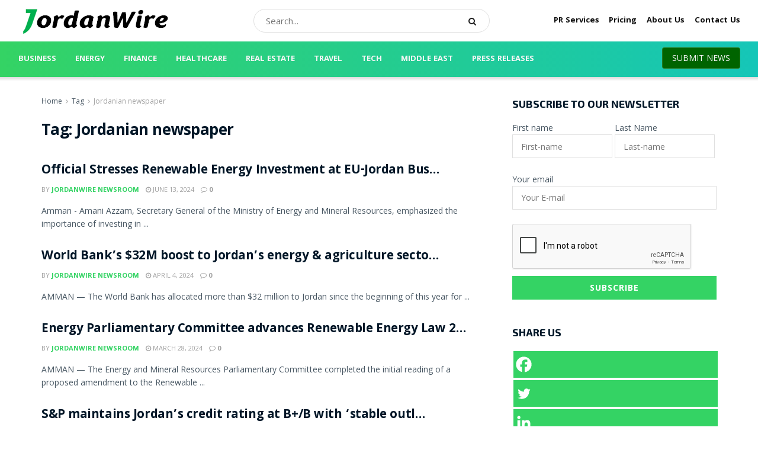

--- FILE ---
content_type: text/html; charset=utf-8
request_url: https://www.google.com/recaptcha/api2/anchor?ar=1&k=6LceY6klAAAAAMX8nXxsgaq3tOqpg7aGfVdKje_E&co=aHR0cHM6Ly9qb3JkYW53aXJlLmNvbTo0NDM.&hl=en&v=PoyoqOPhxBO7pBk68S4YbpHZ&size=normal&anchor-ms=20000&execute-ms=30000&cb=dt5cyujm5bkr
body_size: 49217
content:
<!DOCTYPE HTML><html dir="ltr" lang="en"><head><meta http-equiv="Content-Type" content="text/html; charset=UTF-8">
<meta http-equiv="X-UA-Compatible" content="IE=edge">
<title>reCAPTCHA</title>
<style type="text/css">
/* cyrillic-ext */
@font-face {
  font-family: 'Roboto';
  font-style: normal;
  font-weight: 400;
  font-stretch: 100%;
  src: url(//fonts.gstatic.com/s/roboto/v48/KFO7CnqEu92Fr1ME7kSn66aGLdTylUAMa3GUBHMdazTgWw.woff2) format('woff2');
  unicode-range: U+0460-052F, U+1C80-1C8A, U+20B4, U+2DE0-2DFF, U+A640-A69F, U+FE2E-FE2F;
}
/* cyrillic */
@font-face {
  font-family: 'Roboto';
  font-style: normal;
  font-weight: 400;
  font-stretch: 100%;
  src: url(//fonts.gstatic.com/s/roboto/v48/KFO7CnqEu92Fr1ME7kSn66aGLdTylUAMa3iUBHMdazTgWw.woff2) format('woff2');
  unicode-range: U+0301, U+0400-045F, U+0490-0491, U+04B0-04B1, U+2116;
}
/* greek-ext */
@font-face {
  font-family: 'Roboto';
  font-style: normal;
  font-weight: 400;
  font-stretch: 100%;
  src: url(//fonts.gstatic.com/s/roboto/v48/KFO7CnqEu92Fr1ME7kSn66aGLdTylUAMa3CUBHMdazTgWw.woff2) format('woff2');
  unicode-range: U+1F00-1FFF;
}
/* greek */
@font-face {
  font-family: 'Roboto';
  font-style: normal;
  font-weight: 400;
  font-stretch: 100%;
  src: url(//fonts.gstatic.com/s/roboto/v48/KFO7CnqEu92Fr1ME7kSn66aGLdTylUAMa3-UBHMdazTgWw.woff2) format('woff2');
  unicode-range: U+0370-0377, U+037A-037F, U+0384-038A, U+038C, U+038E-03A1, U+03A3-03FF;
}
/* math */
@font-face {
  font-family: 'Roboto';
  font-style: normal;
  font-weight: 400;
  font-stretch: 100%;
  src: url(//fonts.gstatic.com/s/roboto/v48/KFO7CnqEu92Fr1ME7kSn66aGLdTylUAMawCUBHMdazTgWw.woff2) format('woff2');
  unicode-range: U+0302-0303, U+0305, U+0307-0308, U+0310, U+0312, U+0315, U+031A, U+0326-0327, U+032C, U+032F-0330, U+0332-0333, U+0338, U+033A, U+0346, U+034D, U+0391-03A1, U+03A3-03A9, U+03B1-03C9, U+03D1, U+03D5-03D6, U+03F0-03F1, U+03F4-03F5, U+2016-2017, U+2034-2038, U+203C, U+2040, U+2043, U+2047, U+2050, U+2057, U+205F, U+2070-2071, U+2074-208E, U+2090-209C, U+20D0-20DC, U+20E1, U+20E5-20EF, U+2100-2112, U+2114-2115, U+2117-2121, U+2123-214F, U+2190, U+2192, U+2194-21AE, U+21B0-21E5, U+21F1-21F2, U+21F4-2211, U+2213-2214, U+2216-22FF, U+2308-230B, U+2310, U+2319, U+231C-2321, U+2336-237A, U+237C, U+2395, U+239B-23B7, U+23D0, U+23DC-23E1, U+2474-2475, U+25AF, U+25B3, U+25B7, U+25BD, U+25C1, U+25CA, U+25CC, U+25FB, U+266D-266F, U+27C0-27FF, U+2900-2AFF, U+2B0E-2B11, U+2B30-2B4C, U+2BFE, U+3030, U+FF5B, U+FF5D, U+1D400-1D7FF, U+1EE00-1EEFF;
}
/* symbols */
@font-face {
  font-family: 'Roboto';
  font-style: normal;
  font-weight: 400;
  font-stretch: 100%;
  src: url(//fonts.gstatic.com/s/roboto/v48/KFO7CnqEu92Fr1ME7kSn66aGLdTylUAMaxKUBHMdazTgWw.woff2) format('woff2');
  unicode-range: U+0001-000C, U+000E-001F, U+007F-009F, U+20DD-20E0, U+20E2-20E4, U+2150-218F, U+2190, U+2192, U+2194-2199, U+21AF, U+21E6-21F0, U+21F3, U+2218-2219, U+2299, U+22C4-22C6, U+2300-243F, U+2440-244A, U+2460-24FF, U+25A0-27BF, U+2800-28FF, U+2921-2922, U+2981, U+29BF, U+29EB, U+2B00-2BFF, U+4DC0-4DFF, U+FFF9-FFFB, U+10140-1018E, U+10190-1019C, U+101A0, U+101D0-101FD, U+102E0-102FB, U+10E60-10E7E, U+1D2C0-1D2D3, U+1D2E0-1D37F, U+1F000-1F0FF, U+1F100-1F1AD, U+1F1E6-1F1FF, U+1F30D-1F30F, U+1F315, U+1F31C, U+1F31E, U+1F320-1F32C, U+1F336, U+1F378, U+1F37D, U+1F382, U+1F393-1F39F, U+1F3A7-1F3A8, U+1F3AC-1F3AF, U+1F3C2, U+1F3C4-1F3C6, U+1F3CA-1F3CE, U+1F3D4-1F3E0, U+1F3ED, U+1F3F1-1F3F3, U+1F3F5-1F3F7, U+1F408, U+1F415, U+1F41F, U+1F426, U+1F43F, U+1F441-1F442, U+1F444, U+1F446-1F449, U+1F44C-1F44E, U+1F453, U+1F46A, U+1F47D, U+1F4A3, U+1F4B0, U+1F4B3, U+1F4B9, U+1F4BB, U+1F4BF, U+1F4C8-1F4CB, U+1F4D6, U+1F4DA, U+1F4DF, U+1F4E3-1F4E6, U+1F4EA-1F4ED, U+1F4F7, U+1F4F9-1F4FB, U+1F4FD-1F4FE, U+1F503, U+1F507-1F50B, U+1F50D, U+1F512-1F513, U+1F53E-1F54A, U+1F54F-1F5FA, U+1F610, U+1F650-1F67F, U+1F687, U+1F68D, U+1F691, U+1F694, U+1F698, U+1F6AD, U+1F6B2, U+1F6B9-1F6BA, U+1F6BC, U+1F6C6-1F6CF, U+1F6D3-1F6D7, U+1F6E0-1F6EA, U+1F6F0-1F6F3, U+1F6F7-1F6FC, U+1F700-1F7FF, U+1F800-1F80B, U+1F810-1F847, U+1F850-1F859, U+1F860-1F887, U+1F890-1F8AD, U+1F8B0-1F8BB, U+1F8C0-1F8C1, U+1F900-1F90B, U+1F93B, U+1F946, U+1F984, U+1F996, U+1F9E9, U+1FA00-1FA6F, U+1FA70-1FA7C, U+1FA80-1FA89, U+1FA8F-1FAC6, U+1FACE-1FADC, U+1FADF-1FAE9, U+1FAF0-1FAF8, U+1FB00-1FBFF;
}
/* vietnamese */
@font-face {
  font-family: 'Roboto';
  font-style: normal;
  font-weight: 400;
  font-stretch: 100%;
  src: url(//fonts.gstatic.com/s/roboto/v48/KFO7CnqEu92Fr1ME7kSn66aGLdTylUAMa3OUBHMdazTgWw.woff2) format('woff2');
  unicode-range: U+0102-0103, U+0110-0111, U+0128-0129, U+0168-0169, U+01A0-01A1, U+01AF-01B0, U+0300-0301, U+0303-0304, U+0308-0309, U+0323, U+0329, U+1EA0-1EF9, U+20AB;
}
/* latin-ext */
@font-face {
  font-family: 'Roboto';
  font-style: normal;
  font-weight: 400;
  font-stretch: 100%;
  src: url(//fonts.gstatic.com/s/roboto/v48/KFO7CnqEu92Fr1ME7kSn66aGLdTylUAMa3KUBHMdazTgWw.woff2) format('woff2');
  unicode-range: U+0100-02BA, U+02BD-02C5, U+02C7-02CC, U+02CE-02D7, U+02DD-02FF, U+0304, U+0308, U+0329, U+1D00-1DBF, U+1E00-1E9F, U+1EF2-1EFF, U+2020, U+20A0-20AB, U+20AD-20C0, U+2113, U+2C60-2C7F, U+A720-A7FF;
}
/* latin */
@font-face {
  font-family: 'Roboto';
  font-style: normal;
  font-weight: 400;
  font-stretch: 100%;
  src: url(//fonts.gstatic.com/s/roboto/v48/KFO7CnqEu92Fr1ME7kSn66aGLdTylUAMa3yUBHMdazQ.woff2) format('woff2');
  unicode-range: U+0000-00FF, U+0131, U+0152-0153, U+02BB-02BC, U+02C6, U+02DA, U+02DC, U+0304, U+0308, U+0329, U+2000-206F, U+20AC, U+2122, U+2191, U+2193, U+2212, U+2215, U+FEFF, U+FFFD;
}
/* cyrillic-ext */
@font-face {
  font-family: 'Roboto';
  font-style: normal;
  font-weight: 500;
  font-stretch: 100%;
  src: url(//fonts.gstatic.com/s/roboto/v48/KFO7CnqEu92Fr1ME7kSn66aGLdTylUAMa3GUBHMdazTgWw.woff2) format('woff2');
  unicode-range: U+0460-052F, U+1C80-1C8A, U+20B4, U+2DE0-2DFF, U+A640-A69F, U+FE2E-FE2F;
}
/* cyrillic */
@font-face {
  font-family: 'Roboto';
  font-style: normal;
  font-weight: 500;
  font-stretch: 100%;
  src: url(//fonts.gstatic.com/s/roboto/v48/KFO7CnqEu92Fr1ME7kSn66aGLdTylUAMa3iUBHMdazTgWw.woff2) format('woff2');
  unicode-range: U+0301, U+0400-045F, U+0490-0491, U+04B0-04B1, U+2116;
}
/* greek-ext */
@font-face {
  font-family: 'Roboto';
  font-style: normal;
  font-weight: 500;
  font-stretch: 100%;
  src: url(//fonts.gstatic.com/s/roboto/v48/KFO7CnqEu92Fr1ME7kSn66aGLdTylUAMa3CUBHMdazTgWw.woff2) format('woff2');
  unicode-range: U+1F00-1FFF;
}
/* greek */
@font-face {
  font-family: 'Roboto';
  font-style: normal;
  font-weight: 500;
  font-stretch: 100%;
  src: url(//fonts.gstatic.com/s/roboto/v48/KFO7CnqEu92Fr1ME7kSn66aGLdTylUAMa3-UBHMdazTgWw.woff2) format('woff2');
  unicode-range: U+0370-0377, U+037A-037F, U+0384-038A, U+038C, U+038E-03A1, U+03A3-03FF;
}
/* math */
@font-face {
  font-family: 'Roboto';
  font-style: normal;
  font-weight: 500;
  font-stretch: 100%;
  src: url(//fonts.gstatic.com/s/roboto/v48/KFO7CnqEu92Fr1ME7kSn66aGLdTylUAMawCUBHMdazTgWw.woff2) format('woff2');
  unicode-range: U+0302-0303, U+0305, U+0307-0308, U+0310, U+0312, U+0315, U+031A, U+0326-0327, U+032C, U+032F-0330, U+0332-0333, U+0338, U+033A, U+0346, U+034D, U+0391-03A1, U+03A3-03A9, U+03B1-03C9, U+03D1, U+03D5-03D6, U+03F0-03F1, U+03F4-03F5, U+2016-2017, U+2034-2038, U+203C, U+2040, U+2043, U+2047, U+2050, U+2057, U+205F, U+2070-2071, U+2074-208E, U+2090-209C, U+20D0-20DC, U+20E1, U+20E5-20EF, U+2100-2112, U+2114-2115, U+2117-2121, U+2123-214F, U+2190, U+2192, U+2194-21AE, U+21B0-21E5, U+21F1-21F2, U+21F4-2211, U+2213-2214, U+2216-22FF, U+2308-230B, U+2310, U+2319, U+231C-2321, U+2336-237A, U+237C, U+2395, U+239B-23B7, U+23D0, U+23DC-23E1, U+2474-2475, U+25AF, U+25B3, U+25B7, U+25BD, U+25C1, U+25CA, U+25CC, U+25FB, U+266D-266F, U+27C0-27FF, U+2900-2AFF, U+2B0E-2B11, U+2B30-2B4C, U+2BFE, U+3030, U+FF5B, U+FF5D, U+1D400-1D7FF, U+1EE00-1EEFF;
}
/* symbols */
@font-face {
  font-family: 'Roboto';
  font-style: normal;
  font-weight: 500;
  font-stretch: 100%;
  src: url(//fonts.gstatic.com/s/roboto/v48/KFO7CnqEu92Fr1ME7kSn66aGLdTylUAMaxKUBHMdazTgWw.woff2) format('woff2');
  unicode-range: U+0001-000C, U+000E-001F, U+007F-009F, U+20DD-20E0, U+20E2-20E4, U+2150-218F, U+2190, U+2192, U+2194-2199, U+21AF, U+21E6-21F0, U+21F3, U+2218-2219, U+2299, U+22C4-22C6, U+2300-243F, U+2440-244A, U+2460-24FF, U+25A0-27BF, U+2800-28FF, U+2921-2922, U+2981, U+29BF, U+29EB, U+2B00-2BFF, U+4DC0-4DFF, U+FFF9-FFFB, U+10140-1018E, U+10190-1019C, U+101A0, U+101D0-101FD, U+102E0-102FB, U+10E60-10E7E, U+1D2C0-1D2D3, U+1D2E0-1D37F, U+1F000-1F0FF, U+1F100-1F1AD, U+1F1E6-1F1FF, U+1F30D-1F30F, U+1F315, U+1F31C, U+1F31E, U+1F320-1F32C, U+1F336, U+1F378, U+1F37D, U+1F382, U+1F393-1F39F, U+1F3A7-1F3A8, U+1F3AC-1F3AF, U+1F3C2, U+1F3C4-1F3C6, U+1F3CA-1F3CE, U+1F3D4-1F3E0, U+1F3ED, U+1F3F1-1F3F3, U+1F3F5-1F3F7, U+1F408, U+1F415, U+1F41F, U+1F426, U+1F43F, U+1F441-1F442, U+1F444, U+1F446-1F449, U+1F44C-1F44E, U+1F453, U+1F46A, U+1F47D, U+1F4A3, U+1F4B0, U+1F4B3, U+1F4B9, U+1F4BB, U+1F4BF, U+1F4C8-1F4CB, U+1F4D6, U+1F4DA, U+1F4DF, U+1F4E3-1F4E6, U+1F4EA-1F4ED, U+1F4F7, U+1F4F9-1F4FB, U+1F4FD-1F4FE, U+1F503, U+1F507-1F50B, U+1F50D, U+1F512-1F513, U+1F53E-1F54A, U+1F54F-1F5FA, U+1F610, U+1F650-1F67F, U+1F687, U+1F68D, U+1F691, U+1F694, U+1F698, U+1F6AD, U+1F6B2, U+1F6B9-1F6BA, U+1F6BC, U+1F6C6-1F6CF, U+1F6D3-1F6D7, U+1F6E0-1F6EA, U+1F6F0-1F6F3, U+1F6F7-1F6FC, U+1F700-1F7FF, U+1F800-1F80B, U+1F810-1F847, U+1F850-1F859, U+1F860-1F887, U+1F890-1F8AD, U+1F8B0-1F8BB, U+1F8C0-1F8C1, U+1F900-1F90B, U+1F93B, U+1F946, U+1F984, U+1F996, U+1F9E9, U+1FA00-1FA6F, U+1FA70-1FA7C, U+1FA80-1FA89, U+1FA8F-1FAC6, U+1FACE-1FADC, U+1FADF-1FAE9, U+1FAF0-1FAF8, U+1FB00-1FBFF;
}
/* vietnamese */
@font-face {
  font-family: 'Roboto';
  font-style: normal;
  font-weight: 500;
  font-stretch: 100%;
  src: url(//fonts.gstatic.com/s/roboto/v48/KFO7CnqEu92Fr1ME7kSn66aGLdTylUAMa3OUBHMdazTgWw.woff2) format('woff2');
  unicode-range: U+0102-0103, U+0110-0111, U+0128-0129, U+0168-0169, U+01A0-01A1, U+01AF-01B0, U+0300-0301, U+0303-0304, U+0308-0309, U+0323, U+0329, U+1EA0-1EF9, U+20AB;
}
/* latin-ext */
@font-face {
  font-family: 'Roboto';
  font-style: normal;
  font-weight: 500;
  font-stretch: 100%;
  src: url(//fonts.gstatic.com/s/roboto/v48/KFO7CnqEu92Fr1ME7kSn66aGLdTylUAMa3KUBHMdazTgWw.woff2) format('woff2');
  unicode-range: U+0100-02BA, U+02BD-02C5, U+02C7-02CC, U+02CE-02D7, U+02DD-02FF, U+0304, U+0308, U+0329, U+1D00-1DBF, U+1E00-1E9F, U+1EF2-1EFF, U+2020, U+20A0-20AB, U+20AD-20C0, U+2113, U+2C60-2C7F, U+A720-A7FF;
}
/* latin */
@font-face {
  font-family: 'Roboto';
  font-style: normal;
  font-weight: 500;
  font-stretch: 100%;
  src: url(//fonts.gstatic.com/s/roboto/v48/KFO7CnqEu92Fr1ME7kSn66aGLdTylUAMa3yUBHMdazQ.woff2) format('woff2');
  unicode-range: U+0000-00FF, U+0131, U+0152-0153, U+02BB-02BC, U+02C6, U+02DA, U+02DC, U+0304, U+0308, U+0329, U+2000-206F, U+20AC, U+2122, U+2191, U+2193, U+2212, U+2215, U+FEFF, U+FFFD;
}
/* cyrillic-ext */
@font-face {
  font-family: 'Roboto';
  font-style: normal;
  font-weight: 900;
  font-stretch: 100%;
  src: url(//fonts.gstatic.com/s/roboto/v48/KFO7CnqEu92Fr1ME7kSn66aGLdTylUAMa3GUBHMdazTgWw.woff2) format('woff2');
  unicode-range: U+0460-052F, U+1C80-1C8A, U+20B4, U+2DE0-2DFF, U+A640-A69F, U+FE2E-FE2F;
}
/* cyrillic */
@font-face {
  font-family: 'Roboto';
  font-style: normal;
  font-weight: 900;
  font-stretch: 100%;
  src: url(//fonts.gstatic.com/s/roboto/v48/KFO7CnqEu92Fr1ME7kSn66aGLdTylUAMa3iUBHMdazTgWw.woff2) format('woff2');
  unicode-range: U+0301, U+0400-045F, U+0490-0491, U+04B0-04B1, U+2116;
}
/* greek-ext */
@font-face {
  font-family: 'Roboto';
  font-style: normal;
  font-weight: 900;
  font-stretch: 100%;
  src: url(//fonts.gstatic.com/s/roboto/v48/KFO7CnqEu92Fr1ME7kSn66aGLdTylUAMa3CUBHMdazTgWw.woff2) format('woff2');
  unicode-range: U+1F00-1FFF;
}
/* greek */
@font-face {
  font-family: 'Roboto';
  font-style: normal;
  font-weight: 900;
  font-stretch: 100%;
  src: url(//fonts.gstatic.com/s/roboto/v48/KFO7CnqEu92Fr1ME7kSn66aGLdTylUAMa3-UBHMdazTgWw.woff2) format('woff2');
  unicode-range: U+0370-0377, U+037A-037F, U+0384-038A, U+038C, U+038E-03A1, U+03A3-03FF;
}
/* math */
@font-face {
  font-family: 'Roboto';
  font-style: normal;
  font-weight: 900;
  font-stretch: 100%;
  src: url(//fonts.gstatic.com/s/roboto/v48/KFO7CnqEu92Fr1ME7kSn66aGLdTylUAMawCUBHMdazTgWw.woff2) format('woff2');
  unicode-range: U+0302-0303, U+0305, U+0307-0308, U+0310, U+0312, U+0315, U+031A, U+0326-0327, U+032C, U+032F-0330, U+0332-0333, U+0338, U+033A, U+0346, U+034D, U+0391-03A1, U+03A3-03A9, U+03B1-03C9, U+03D1, U+03D5-03D6, U+03F0-03F1, U+03F4-03F5, U+2016-2017, U+2034-2038, U+203C, U+2040, U+2043, U+2047, U+2050, U+2057, U+205F, U+2070-2071, U+2074-208E, U+2090-209C, U+20D0-20DC, U+20E1, U+20E5-20EF, U+2100-2112, U+2114-2115, U+2117-2121, U+2123-214F, U+2190, U+2192, U+2194-21AE, U+21B0-21E5, U+21F1-21F2, U+21F4-2211, U+2213-2214, U+2216-22FF, U+2308-230B, U+2310, U+2319, U+231C-2321, U+2336-237A, U+237C, U+2395, U+239B-23B7, U+23D0, U+23DC-23E1, U+2474-2475, U+25AF, U+25B3, U+25B7, U+25BD, U+25C1, U+25CA, U+25CC, U+25FB, U+266D-266F, U+27C0-27FF, U+2900-2AFF, U+2B0E-2B11, U+2B30-2B4C, U+2BFE, U+3030, U+FF5B, U+FF5D, U+1D400-1D7FF, U+1EE00-1EEFF;
}
/* symbols */
@font-face {
  font-family: 'Roboto';
  font-style: normal;
  font-weight: 900;
  font-stretch: 100%;
  src: url(//fonts.gstatic.com/s/roboto/v48/KFO7CnqEu92Fr1ME7kSn66aGLdTylUAMaxKUBHMdazTgWw.woff2) format('woff2');
  unicode-range: U+0001-000C, U+000E-001F, U+007F-009F, U+20DD-20E0, U+20E2-20E4, U+2150-218F, U+2190, U+2192, U+2194-2199, U+21AF, U+21E6-21F0, U+21F3, U+2218-2219, U+2299, U+22C4-22C6, U+2300-243F, U+2440-244A, U+2460-24FF, U+25A0-27BF, U+2800-28FF, U+2921-2922, U+2981, U+29BF, U+29EB, U+2B00-2BFF, U+4DC0-4DFF, U+FFF9-FFFB, U+10140-1018E, U+10190-1019C, U+101A0, U+101D0-101FD, U+102E0-102FB, U+10E60-10E7E, U+1D2C0-1D2D3, U+1D2E0-1D37F, U+1F000-1F0FF, U+1F100-1F1AD, U+1F1E6-1F1FF, U+1F30D-1F30F, U+1F315, U+1F31C, U+1F31E, U+1F320-1F32C, U+1F336, U+1F378, U+1F37D, U+1F382, U+1F393-1F39F, U+1F3A7-1F3A8, U+1F3AC-1F3AF, U+1F3C2, U+1F3C4-1F3C6, U+1F3CA-1F3CE, U+1F3D4-1F3E0, U+1F3ED, U+1F3F1-1F3F3, U+1F3F5-1F3F7, U+1F408, U+1F415, U+1F41F, U+1F426, U+1F43F, U+1F441-1F442, U+1F444, U+1F446-1F449, U+1F44C-1F44E, U+1F453, U+1F46A, U+1F47D, U+1F4A3, U+1F4B0, U+1F4B3, U+1F4B9, U+1F4BB, U+1F4BF, U+1F4C8-1F4CB, U+1F4D6, U+1F4DA, U+1F4DF, U+1F4E3-1F4E6, U+1F4EA-1F4ED, U+1F4F7, U+1F4F9-1F4FB, U+1F4FD-1F4FE, U+1F503, U+1F507-1F50B, U+1F50D, U+1F512-1F513, U+1F53E-1F54A, U+1F54F-1F5FA, U+1F610, U+1F650-1F67F, U+1F687, U+1F68D, U+1F691, U+1F694, U+1F698, U+1F6AD, U+1F6B2, U+1F6B9-1F6BA, U+1F6BC, U+1F6C6-1F6CF, U+1F6D3-1F6D7, U+1F6E0-1F6EA, U+1F6F0-1F6F3, U+1F6F7-1F6FC, U+1F700-1F7FF, U+1F800-1F80B, U+1F810-1F847, U+1F850-1F859, U+1F860-1F887, U+1F890-1F8AD, U+1F8B0-1F8BB, U+1F8C0-1F8C1, U+1F900-1F90B, U+1F93B, U+1F946, U+1F984, U+1F996, U+1F9E9, U+1FA00-1FA6F, U+1FA70-1FA7C, U+1FA80-1FA89, U+1FA8F-1FAC6, U+1FACE-1FADC, U+1FADF-1FAE9, U+1FAF0-1FAF8, U+1FB00-1FBFF;
}
/* vietnamese */
@font-face {
  font-family: 'Roboto';
  font-style: normal;
  font-weight: 900;
  font-stretch: 100%;
  src: url(//fonts.gstatic.com/s/roboto/v48/KFO7CnqEu92Fr1ME7kSn66aGLdTylUAMa3OUBHMdazTgWw.woff2) format('woff2');
  unicode-range: U+0102-0103, U+0110-0111, U+0128-0129, U+0168-0169, U+01A0-01A1, U+01AF-01B0, U+0300-0301, U+0303-0304, U+0308-0309, U+0323, U+0329, U+1EA0-1EF9, U+20AB;
}
/* latin-ext */
@font-face {
  font-family: 'Roboto';
  font-style: normal;
  font-weight: 900;
  font-stretch: 100%;
  src: url(//fonts.gstatic.com/s/roboto/v48/KFO7CnqEu92Fr1ME7kSn66aGLdTylUAMa3KUBHMdazTgWw.woff2) format('woff2');
  unicode-range: U+0100-02BA, U+02BD-02C5, U+02C7-02CC, U+02CE-02D7, U+02DD-02FF, U+0304, U+0308, U+0329, U+1D00-1DBF, U+1E00-1E9F, U+1EF2-1EFF, U+2020, U+20A0-20AB, U+20AD-20C0, U+2113, U+2C60-2C7F, U+A720-A7FF;
}
/* latin */
@font-face {
  font-family: 'Roboto';
  font-style: normal;
  font-weight: 900;
  font-stretch: 100%;
  src: url(//fonts.gstatic.com/s/roboto/v48/KFO7CnqEu92Fr1ME7kSn66aGLdTylUAMa3yUBHMdazQ.woff2) format('woff2');
  unicode-range: U+0000-00FF, U+0131, U+0152-0153, U+02BB-02BC, U+02C6, U+02DA, U+02DC, U+0304, U+0308, U+0329, U+2000-206F, U+20AC, U+2122, U+2191, U+2193, U+2212, U+2215, U+FEFF, U+FFFD;
}

</style>
<link rel="stylesheet" type="text/css" href="https://www.gstatic.com/recaptcha/releases/PoyoqOPhxBO7pBk68S4YbpHZ/styles__ltr.css">
<script nonce="CLuQXTXN3Ov0meLfeTALfw" type="text/javascript">window['__recaptcha_api'] = 'https://www.google.com/recaptcha/api2/';</script>
<script type="text/javascript" src="https://www.gstatic.com/recaptcha/releases/PoyoqOPhxBO7pBk68S4YbpHZ/recaptcha__en.js" nonce="CLuQXTXN3Ov0meLfeTALfw">
      
    </script></head>
<body><div id="rc-anchor-alert" class="rc-anchor-alert"></div>
<input type="hidden" id="recaptcha-token" value="[base64]">
<script type="text/javascript" nonce="CLuQXTXN3Ov0meLfeTALfw">
      recaptcha.anchor.Main.init("[\x22ainput\x22,[\x22bgdata\x22,\x22\x22,\[base64]/[base64]/[base64]/[base64]/[base64]/[base64]/KGcoTywyNTMsTy5PKSxVRyhPLEMpKTpnKE8sMjUzLEMpLE8pKSxsKSksTykpfSxieT1mdW5jdGlvbihDLE8sdSxsKXtmb3IobD0odT1SKEMpLDApO08+MDtPLS0pbD1sPDw4fFooQyk7ZyhDLHUsbCl9LFVHPWZ1bmN0aW9uKEMsTyl7Qy5pLmxlbmd0aD4xMDQ/[base64]/[base64]/[base64]/[base64]/[base64]/[base64]/[base64]\\u003d\x22,\[base64]\\u003d\x22,\x22w6IsCG0dOSx0wpTCsjQRbkjCsXUyEMKVWCMsOUhiVQ91GsO5w4bCqcKjw6tsw7E+R8KmNcOtwo9BwrHDu8O0LgwVAjnDjcOOw5JKZcOhwrXCmEZtw4TDpxHCsMKpFsKFw61OHkMMAjtNwqRSZALDmMKnOcOmVcKSdsKkwoPDr8OYeF5TChHCrcOmUX/CvUXDnwAXw4JbCMOwwotHw4rCv1Rxw7HDrcKQwrZUBMKEwpnCk3TDrMK9w7ZpPDQFwoHCi8O6wrPCuxI3WUMuKWPCocKcwrHCqMOawp1Kw7IYw77ChMOJw5lWd0/[base64]/DmMKUwq7Dhkk0bWwvwokSwrkmw5nCvUbDrcKYwqHDgRQ2EQMfwpw+FgcDfizCkMOlNsKqN2lXADbDhsKrJlfDhcK7aU7DnsOkOcO5wrIxwqAKbj/CvMKCwo3CrsOQw6nDm8Oww7LClMO9woHChMOGd8OycwDDqVbCisOAecOiwqwNcjlRGSfDuhEyVknCkz0tw6smbXBvMsKNwr3DisOgwr7CgXjDtnLCsntgTMO2UsKuwolYPH/Cimx1w5h6wojCvCdgwpbCoDDDn3c7WTzDkjPDjzZcw4gxbcK5GcKSLWHDosOXwpHCv8KowrnDgcOaB8KrasOjwpN+wp3DtcKiwpITwoPDlsKJBljCkQk/wrzDkRDCv2LCoMK0wrMPwrrComTCqxVYJcOiw7fChsOeFxDCjsOXwpsAw4jChgzCvcOEfMO7wqrDgsKswqovAsOELsO8w6fDqgDCgsOiwq/[base64]/Co1DCjsKWwqInwrHDmn7CtlJvwpoEw7TDvCc9woQrw4HCuAzCmAFuAl9wSCBdwqDCocOPBcKDRxRUTcOowofCucOmw4/CjMOxwqQVLR/DnzE/w5YjfMOBwqnDnRHDoMKCw482w6PCt8KxdgXCs8KCw5TDpCM1CkPCl8OJwoRVPn5MN8Oaw6fCq8ONK2EowqvCn8OPw57CmsKTwpsJBMO9TsOhw54Pw4HDnk5aZwdXPMOLSmXCgcOITSRaw6/Cq8Kxw6ZmEynCmg7CucOXD8OKTC/CsDlOw7YeSGXDkcOcUMKNIWlVXcKwEUJ4wqoXw7fCvMOQc1bCgUkaw5PDmsO7woszwqnDnMOzwo/[base64]/[base64]/DqmXDmsKzG8O/Q8O7YcO3wr9SwpNTFEjCrcKHeMO0SgtVQ8KnIcKqw6bDvMOyw5NbQV/CpsOFw7NBScKaw6HDlVjDiUBVw740w44Hw7bCikxrw6vDvHrDscOSRXQAKjcEw7nDnBkDw7JgEBoZZnh6wo9nw5XCvzzDlgLCtXlSw5AUwqIUw4JbZcKmBXrDpG3DvcKJwrpIP2JwwozCjjgHSsOASMKIHsOzBkYkBsKiBxpxwoQFwoZvccKgwpnCocKSY8O/[base64]/OMKUw78iw6M0dAYCTS1xw4PDoDNkw4HCgC7CugdAFBTCs8OiS0DCvMOUasOWwrYmwqrCqUJiwpgxw5FWw5PCucOxTU3CscKvw4nDoj3DsMO9w7XDsMO2fMKPw5HCsWQOOcOOw5xxQzsXwr7CmmbDsQsxV0vCihPCr1BzDcOGJTMXwr81w4l/wqnCgT3DlCzCmcOsVnFoR8KhQwvDkC5QFnFtw5zDrsOKcEo5acKYUsOjwoI8w6zDncOLw7pIJzgUIXcrFcOQNMKodMOELzPDunbDqCvCnXNeOjMJw7VQIXjDkm85AsKrw7QvRsKsw6pIwpVMw7/CsMK3w7jDoTvDkAnCnwxxwqhYw6DDusOyw7fCvCRDwo3DjVPCp8KswrYkw47CmWLCqjZkSWoeIwPDnsKzwqhwwo/DoCDDhsOuwpEcw4HDtMKSKMKqLcK9PWHCjwwcwrTDsMKgwqHCmsKrL8OJLXwbwotgRkLDp8Orw6xSw5LDhirDjHHCucKKYMOdw4Ipw6p6YEvCgE/DjSRZUTvDqFzDq8KcHBTDqlNlwojCu8Osw6DCnEV+w6NBImTCrQhhw7TDo8OKMsO2RAUdWlzCnAfDrsO+wqnDrcOLwo/[base64]/Ch8KdLsKhwpLCm8K7dyXCpMOTw67DhsKKwoZ0JMO1w4fCq0fDmhfCl8Oxw5DDmS3DiXELBl4kwrEbLMOfHcKGw4IPw7UNwqzDmMO0w6I2w6/DgUIAw5cec8KsZRfDtiEew4B3wrdpbyDDuRYawpcIcsOswoQCCMOxwo0Qwq9zSMKSAn8aJMKXGcKnYxs9w69+YVPDtsO5MMKZw6jCgALDnGPCr8Oiw7bClkFjN8OVwpDCosOBW8KXwoh5wp/[base64]/w5F3TV5mw6vCtcKoVk51w41Sw5Bkw5PDpz/[base64]/CjkB0TiIaw6/[base64]/[base64]/DkMKZZMK4GWQaWVLCk8OAw7/DncKKw5zCrBLCnUwlwos8f8Klw6nDlyzCsMOMc8KbAxTDtcOwRGFpwrjDt8KPQXTCmRANwrLDn04qAEh7P25QwqJvXSFBw5HCtAlSMUHDv0zCsMOQwo93w5LDrMK4HMO+wrFNwqLCoztqwpfDnGfDiBV1w6tNw7Via8KuRsOEe8Kgw4h/[base64]/CtcOGKDnDiGQwwrFww6jCkArDisONwoTCmsKwR1srI8O9UVUaw4zDtcOvT34pw745wrHCocKNQ2QwI8Oqwr4aHMKtFQsLw6LDp8OrwpAwT8OORcK9woM0w68hPMO9woEfw7/CncK4NAzCtMKbw6hPwqJFw4PCjMKQJEtFN8OfIcKLCDHDizjDmcK2wog0wpVdwrDCqmYIbH3Cj8K6woTDucOjw4fCjT9vAWAswpYZw6jCsx5UDU3DslzDvcOZw5fCjQHClsOvBUrCl8KlATvDscO9wo0tJMOIwqHClBPCosOdIsK/UsOvwrfDt3PCksKKfcOzw7PDty9Ow6h/[base64]/[base64]/MsKvScKWPMOXwp7Chh/DoMO2w40+HMKlMMO1SUMAVsOow4LCkMKcw4cEwqXDmQfClsOhEDHDhMK2W2xmw4zDrcKWwrkGwrjCmi/CjsO+w7FBwoHCkcKhbMK7w681IUsICnTDo8KWJsKUwrzCkFHDhsOOwovCs8K5wqrDpQ8qBhTDjA/CoFkACltdwpZwTcKdCgpcw43Du0rDs0nDnMOkDsKswqNjbMO5wozCll7DiRI8w53CocKkWHMMwpHCrHVdecKzACzDgcO5YMOFwoQawo9UwooEw5jDsz/[base64]/Csnp3JTcCDEtoGWPCnsOGwpFQVWjCosOMMw7DhF9IwrDDtsKHwo7Dl8K5fxJkeTl0LUhIa1TDg8ODIAwcwoTDnxHDrcOvF2dOw58Jwo5twpTCrMKNwoZkbVRMIcOxfzcYwo8dccKpJADCqsOLw6hOwqLDn8ONeMKZwprCqE3Cqkpvwp/DmsOQw4XDs3DDpsO9wp/CgMOOCMK0MMKubsKZwqfDr8OWGcKBw5rChcOIwowdSgDCt07DsFlpw4FoF8O4w7p6LcOgw4gndMKBRsOowqs1w6dAXQXCusKVWRLDmAXCvTjCqcKZNsOQwrANw7zDjw4TYSFvw6QYwpgkcsO3ZlXDvkd5VTXCr8KuwpxDA8K7SsKHw4MyVsObwq5YDUZAwq/CiMKNZ0TDiMOqw5jDmMKUdnFTw41gDz9pDR/CoSRuVn1VwqzDgW0MUWYWZ8O/wqPDvcKtwqbDoWZTMTjCksK8LMKZX8Olw6PCrCU0w4MCMH/Dh14ywqvCvDgEw4rDiyDDt8OBdsKFw5Qxw7FSwpUywp19w5lhw4HCtTwxUsOVMMOAPg/CvkHCjj4/dmoNwpkVwpMNw5Baw4lEw6/[base64]/dQt4w5TDiTfDtsKUeRQVVxcQOTnDnA57W3QKwqIicUJPIsKkw6xyw5HCksOZw7TDssO8O34dwobClMO+A2QwwonCgXITKcKGFl85XCzDscKLw4bChcKHE8OHDx5/woFSWUfCmsOPBHbCtMO9EMK0emXCkcKrcisqEsOATWrCjsOhYsKcwobChz1RwpHCvnIrOcOsDcOjXnw+wrLDmxBOw7cBNhkzM3NWF8KTM0M7w7UIw4rCrA8IQSHCmwfCocK+UnEOw7ZRwqQiMsOjcn99w5zDt8K/w6Eww7fCikzDocOxDUUifRg4w7gTVsKxw4/DriUUwqPCowhXUAXDssOHwrbCvMOvwo48woXDoA8Mwp3CpsOjS8O9wqY3wo/[base64]/RMKMBCXDh0oJTCkPwpk5WCorDsK3N2AaakhPI2tySVkTNcO9NDN3wpXDrG/DrMOhw5ENw4XDmgXDqlZyZMOUw7XCgV0XIcKENHXCscOZwoYrw7TCinIWwq/Cq8Oiw7DDk8OVPcOewqjCnVFiP8ODwol2wrQuwqJHLWZnG1QpacO5wrHDhMO7C8K1wqrDpHVJw53DjF8zwqYIw41tw5YIacOOaMOHwpkSNsOkwq4jRiQIwocmDU1Uw7Ydf8OnwobDkwzDvcKuwqjCnAzCjH/[base64]/[base64]/wpPCg8KpwolawroVMsOsFcO1RjN9wptRwr5CLxDCsMOvB3BGwrjDuU/CiS7ClmPCsBnDucOGw6Fxwq5Ow6V0bRrCsWnDiSvDscOydyZFQ8O3XXwzTVrDjGsxHQzCh31PMMKqwoMQWAsWQivDv8KaGhcmwqHDrlfDosKdw5ooIkfDp8OtP3/DmzkLVcKZVH8Pw4bDikvDmcKuw4B2w54RZ8OFL3/Dp8Otwr0wbFXDucOVTVLDtsOPQcOlwr7DnRwJwrDCiH5tw5QvL8OBO23Ci27DvgXCtsKtNMOXwqgDVcOFaMOiAMOYGsKvQF/DoQ1fTcKpecKoTSonwozDssOTwrgNAcO9RX/DpcOyw6DCnkY/[base64]/DlWtBw7Uvw4PDgBXCpyoXwoxxw5XCrR3DjsO5V3zCgV3CiMKEwrXDvsKUF1zDj8K7w5MowpzDpsO4w7bDoDRGHSgDw4luw4UxAS/CswIRw4zCk8O3VRoLDcOdwoDChWcowpQkRMONwrorWTDCnHTDnMOEbMKKChMEP8ORw796wq/Csz1AOVYgBgBBwqTDrFU5w5MCwolZY2jDm8O9wr7Cgg4xX8K2DcKBwqslP2VLwrcwHcOFVcK/f1BhHDHDlsKHwrfCisK7X8O+w6vCgAoGwr/Dv8K6dsKFwo1BwqvDmgQyw4fCsMOhesO9A8OQwpDDocKHPcOOwrFGw6rDh8K4dhAyw6XCnVlAw6lyEmxowpjDunLCvG7Cp8O7fgPChMOyMkVPWzk3wotfKzYudsOFWEx9GXwQCS45HsOhFMOiUsKvMMK2w6AyGMOLAMOucEPDl8OpJg/DnR/DrsOLa8ODcGR8YcKNQi3Dk8OvSsO1w5Z1S8O/[base64]/Cn8Oywrp6ZcKhP8KSQsO5w44rw67CvR0SAsKONcK4w5nCusKuwozCosKSKcKpw5DCocOKw43DrMKbw4MfwoVQcz8qF8Ksw5rDpMO4HUtCSGAFw54NAz7CrMOdLcKHw7nCgsOhwrrDpMK/IsKUXSjDtsOSAcONGT3DrMKZwoV9wo7Dk8OXw67CnDHCi2jDl8K4YC7DhX7ClVA/wqHCncO2wqYYwoHCnsKROcKUwrjCs8Ksw7VyMMKHwprDnV7Dth/DsgHDtkHDvsOzccKzworDjsOnwpnDgsKbw6nCtmrCgMKVMsKLawjCgsK2H8OGw75ZB112UMKgRsKkcy82d0HCnMKfwo7CoMOswrYuw54iGyrDm1rDoUDDrsKswqPDnE8fw6JuVwgyw7zDsBPDuyF9DlfDsBxNw6TDkBnCjcKjwq/Dr2vDmMOvw6Ziw6kowqxmwrnDk8OWw47Cgz1sIiZ1QjsrwpvDgsOYwrHCsMK7w5PDtxjCrRsdfwVvFsKwIz3DqywCw4vCtcOcK8OnwrRWHcKpwo/CicKNwqwHw5HDp8OKw7PDksOhfsKzfmvCo8K6w6rDpiXCpWnCqcOow7jCvmdjwoAWwqtiw7rDlsO2ZhtFRiTDpsKiNnDCqsK8w4TCmVQVw73CkXHDgsK9wrrCtkbCuDsUMUYOwqvDoUbCg09CTcO1wq0/[base64]/DvcKQZA3CsMKkw4rDlXHDqmDCtMKJwrnCncKmw4YYZ8KhwrnCk2LCk3XCqy/CjR08wo5Vw4bClDLDozcQOMKqcMKZwppOw75NESvCtg1mwqRSGsO5IQ1Hw68WwqtQwqxAw7XDh8OWwpvDp8KWwocxw6Jxwo7Dq8KKQHjCnMOFMcOlwpdxUcOGciIzw5Z2w63CpcKCCyNIwq8Dw5vCt1Nkw5tJAgtkJMKUGiHDhcOow6TDsz/Cnx86clkqB8KFdsOUwrPDiCZ4TgDCvcObDcKyRVBAVllJw4jDjhYjC1w+w6zDkcOfw4cMwq7DkHo+eVoEw4nDkHYQwpnDjcKXwo5cw68rJl/CpsOXKcObw6Q+PsKBw4lLMh/Dj8O/RMOJGsOGRhHCn03CgCHDrmvCscO+BcK6JcOiDVrDmQfDphDDrcO5wpXCtMK9w4gfWcOBwqpGLl/Dk3vCgTXColrCtgMkTgbDlsKXwpDCvsKgwpPCm0tMZErCkmVBWcKSw7jCj8KVwpPDvzHDkQkHUUsPMEVKW0vDpm/CjcKLwrLCm8KiFsO4wp3Dj8O+IkTDvmzDoXDDssOKBsOvwpPDqMKew6jDosKZISJMwrhwwrDDg0tbwrrCvsOzw6chw6MOwr/CucKbZQXDvlfDo8O7wqcxwqs0ScKYw6PCvWTDn8O/wq/DtMOUdgTDs8O+w6PCk3nDtcOEelTDk2s7w6rDvMOWw4YSNMOAw4PCpUx+w7dEw53CmMO8acOEAyPCssOUX1zCrCQTwp7CoEJLwq9ow5oFF2/DgTZhw5d6wpEZwrNjwodUwoVIHW3CthHCksKHw6vDtsKhw4YvwplJwoQXw4XCoMODIiEww5I9wpodwqbCpzDDjcOGWsKtFlrCulJhbsOCRHBZWsKwwo/DhwbClVcfw4trwoHDocKFwr8MWsKyw512w7teEhYsw6ZpZlIKw7HDpC3Do8OEUMO/O8O6J0MzUQR3wqjDjcOdwrJPAMOfwqARwoRKwqTCr8KES20rc1jCt8OkwoLCiV7Cu8KNa8KJG8KZVwDDt8OoasOFAcOYXwzDlUkud37Ds8OdE8O/wrDDucKeLsKVw4wSw5ZBwrLDnSdvejjDpmHCv2Z2DsO0W8KmfcO0bMKbAMKhwoUqw6nDswbCu8OPTMOlw6bCtn/CocOmw5YoXkIXw5sTwojCniXCgAjDmyIvRMOlJ8O6w7RNHMKjw7ZAW2jDvjBbwpHDi3DDtUh6TEvDp8OYDcOdY8O9w5Uaw64AY8KHKF5YwpzDhMOvw7LCsMKkEHcCIsK9d8OWw4zCjcOXYcKDM8KTw4ZoNMOgcsO/dcO7GcO+a8OMwofClBhEwrNVd8KtbV0CJ8KiwqTDq1nDqg85wqvCv3zCksOgwofDhDXCnsOywq7DlsOueMOxHQzCoMOoI8OuCgxMB2t0SFjCoD1MwqfDoknCsjTCh8KrCcK0VHQ6dELDs8KSwoh9Kx7DmcOzwo/[base64]/DhQfDt33DmRvCsFTCoWQHw5AGwrgRw7J8woXDlRsvw5N3w4XDv8KSJ8K4wpNQdsKRw6vChELCu1gCUg1tOcKaSEzCnsKHw591QBzCpMKeNsO2BxNww5Vacm9aFzUZwo0qYko/[base64]/ChC97wpzDjkwkUsK/esOpEGDChMObwqbDqgHDmnMxJsOfw53DhMOoAx3CosKrDMOAw4Ybf2fDvXsaw4DDt0MVw49nwphbwqDCsMKgwpHCsgA1w5TDtSEBAcK+CjYXa8OXPE1WwqEfw6M4NRbDiVjCicO3w4RFw7PDi8OAw4tcwrAvw5Rcw7/CkcOpd8OEMhtCHQDCiMKOwr8HworDvsK8wpkTfh9BXWg2w6xXUsO+w5I6Z8OZQB9dwqDCmMOqw4bDrGlewqUBwrbCixTDrh9TLcK4w4bCisKbwqh1HV7DryzDo8OAwqk2wqo9w4hSwoUjwo4FUybCgB4BUAIODsK0Q0bDk8OreW7Comg3AXRswp0NwovCoDcqwpUQEx/CpSwrw4XCnTRmw4fDvGPDuDAhDsOow4zDvFZ1wpjDtXBlw7V7IcKBYcO8bMOeLsKAN8K3DyFzw7Nfw43DoT45MRAQw6fCtsKaEB9bwrTDg0Q8wqorw7nClyzDuQ3Cmx/Dr8OFYcKJw4Q/wqs8w7QWIcOPwrfClFUdSsO/VXvDq2TCkcO8VzHCvSZdZU5jX8KnNRQjwqMlwrnDtFYJw6HDo8Kww4PCmA4xUcO7wprCkMOUw6p7w70mU3kWMX3CrB/CoHLDvGDCtsOHGcKmwqnCriTCuHdew5huE8OtBA3Cr8Ofw7rCg8K/c8OAcS0twpVcwoo1wr9mwp4CE8OZIisCGHRQXcOWHnjCjcKXw6tFw6XDlQBiw543wp4Dw5lyXnRnGEY3a8OAUBLDulnCuMOAfVZBwrbDisO3wpIzwo7DvnczQVA/w43CgcK6L8KnbMKGw5s6VRDCvk7CkGl8wqJWN8KJw4nCrcKMK8KkZ3jDosO4fMOmEsK3IEnCscORw6bCigbDtjh4wrkrQsKXwoIBwqvCucOyFFrCr8OfwptLGT5FwqsUOhBow6k0cMKdwrnDnMO1Q2AkEAzDpsKOw5zDskLCmMOsbcO+B0/[base64]/[base64]/DscO9wol+wrp0w58ZNQfCinrDmXzClDVkIFhwUsO5AsKqw4Y0LjPDssK5w47ChMK6HAnDhi/[base64]/DkVc6wrXCrMK+Q8KfwrbCjcKdVS8/wpfCjmM+MMKCwqUMQ8OMw6IdWEIrJMORY8KLS2zDmTx3wolzw7jDuMKUwowKSMO4w5/ClsOHwqDDgVvCpAYxwrPDiMOHwoXDlsOjF8Khwot5X30QKMOPwr/CpyEEIifCpsO4XVNHwqvCsCZDwq9gcMKQKsONQMO/VVInHMO+wqzCnGY+w6A4asKlw7g1TFfDlMOewr3CrcOkT8KfbU7DozJ3wrEcw65VfTLCncK2JcOkw7Y1RMOGXk7Cp8OWwr3ClkwCw4VyfsK1wqxfSMKaMmt/w4ICwpnCqsO/[base64]/[base64]/TwHCp8KycQjDtDcCHkgCLnTClMK+wpE9KQnCj8KAW2PDlSfCtMKTw4U/[base64]/[base64]/[base64]/Co8OKByvCvhLDjAUuwrDDiUzCjsO+eMONwr4Sb8OoWStmw7I3e8OYOQ8YTV5kwrPCrcKFw5bDnn0MWsKcwqxUHkvDvRVJVMOdLcKuwpBawpt7w69Dwp/[base64]/DqsKKfiMBw61aw5lpcFAhw43DpifCpMKfPEzCkjTCjEHCqMKSHFYFS3YZwq/DgsOeHMKAwrXDgMKqLsKtbMOkRSrCscOVG0TCvsOOGSpvw6kAeC40w6tqwo0GKsOiwpcNwpfCscO6woB/MmjCqkpLNmrDtHnDlcKPwojDv8ORNsO8wprDhlNrw7JNWsKkw6NuZTvCmsKfXMKCwpl/woFid1kVHcOQw6nDrsOYUMK5CMOLw6jDqh40w4bDpMKnHcKxcBLDk0NQwq7DtcKfwpDDjsOkw485CMO1w64wEsKaN3Qywq/[base64]/[base64]/DpjnDi1LDl8OtbMOqwqzCv8OdwrRPPSDDs8OdDcO5wq3ClcKyHsKPQyhHeGXDmcOIPMOQLlcqw5ddw7/[base64]/CjFc6wovDqsOYwp7CpMOUw4bCtcKEwo4hw5zCsMKkeMKKwrHCkTFuwrYFW1rCosK0w4PCiMKfLMOKPnXDkcOlDCjDuADCucKWw44GUsKGw5nDtAnCvMKVSloBLsKXMMO/wpfDjsKNwoM6wozDqUY6w4rCtsKnw55ETsOwcsKwYk3CsMOcC8KjwpcEMVoobMKQw4Bsw6VmQsK+P8Kkw6PCtxbCoMKxL8O4a3/DgcK9ZcO6FMOAw5JcwrvDksOEfzx8a8KARzAbw6tOw6VNfg4hecKidBxuaMKWOCHDonPCjcKow6xQw7PCkMKlw47ClcKmSE0twrVNSMKpH2HChsKEwr1QJwRgwqfChTPDshsRL8OEwrhWwpBVWsOlBsKjwp3Ds38mbDhQSV/Dil/ColXCjMOCwoHCn8OOO8KpDXFGwoHDnDgPRcOgw4LCthEPCVnDo1N6wo8tOMKxVW/[base64]/CqUIWwrgMwqrDow5NwrPDnMONwo4YTBrDuSMEwpPCphrCjlTCkMKMQ8ObNMO6wpfCo8OVw5TCp8KcEcOJwrLDmcKAwrRxwr5pNV8gYTQyRMKbch/DicKZJMKOwpRyIzdWwrQNAsO7RsOKVMOIw5Nrwox5BcKxwpR9E8Odw617w71Df8KFYMK8DMOOG0ZiwpnCqifDlsKAwoHCmMKbDsKJETQwJQ4wfmoMwo9AGSLDlsOcwrBQBAMiwqs1JBrCpsOww6DCh3HCm8K/ZcKrEcKbwq80W8OmbH8MWFsGfBHDl1fDosKQesO6w5vCk8O7DBTCoMKmHFTCq8Kudil7M8OrRcO3wrvCpnDDosKXwrrDssOKwrjDviQcAT8bwqIIUjPDlcKaw6g1w4Iqw446wpTDrsKlIRgjw6dRw6XCq2fCmcOsFsOxAcOEwojDlsKnVF07wpYgR3V/L8KJw5/Dp1LDlsKWwo4/[base64]/Cgx1Mw7fDrkBxKXtfQsKYwq8JAMKgesOxZMO2EsO6Rk0UwpFcJjjDr8OAw7PDpU7CtlgQw5NTEcKmI8KYwoDDtGNZf8O6w4bDthF3w4LCr8OGwodgw4fCqcKuC3PCusO4RmMOw5/Cu8K+woURwrstworDiC4/wq3CmkRkw4TCn8OMHcK9wp83RMKcw7Ncw7ITw5TDkMOgw6tjJMO5w4/ChcKrw4BQwoHCt8Ovw6jDl2jCnBEmOT3ClGxmWxRcAcOMUcOow7Y7wr96w4PDszsyw6kYwrbDqgbCv8K8wpfDrsKrLsO6w6RwwoR8Nm5JB8Oiw4Y8wpDDo8Oqw6rCiGzDu8KnMSI+YMKwBDsUfCA2Dh/[base64]/DvcKjwogtBQbDkx/Cuhdzw5sdwoU2Dyk8w7RRYG/[base64]/DtHMbOcKYQDDCpFo5wo7DlUARw7cAJ8KbQRvCoSzCu8KYe2rCvQ0/wpwPCsKaCcK7LU0+Qw/CsmfClsOKVH7DnhjCumlaMcKKw6Mcw5DCl8KxTjZGHm8RPMO7w5HDs8OQwr/Dq0lCw7lER0jCucOWJ3/DgcOJwoUZPcO6wqzChEAjXsKbLlXDrwrCnMKYWhJow5xIeUbDrikLwoPCrCbCg291woMsw77DjyQLEcOZAMKxwosXw5sOwrcWw4bDsMKOwqPDgxvDmcOxHSvDu8OQTcOrRUzDqQkWwpUGf8Kbw6HChcOlw41Owqttwr0HbjHDrnjChAlTw4/[base64]/[base64]/CqmDDhsKdWMKiwpJ3wrFjw6bCgScuw6PCs2vCmcOEw6dxRg5Kwo3CjElfwqV0QsOnw5jCtkw/w57DicKaQcKZBzjCsC3CqHlWwqtzwosjLsOaQUB4wqHClMKNwq7DrcO4wp/DhsOPM8KfX8KkwqXCk8Kxwr/Ds8KFNMOLwrMtwq1QPsO/w7LCpcORw5fDkcKEw7DCryN2wpHDs1toCDTChHDCpCUpwqTClsKzb8OuwqbDlMKzw48ZeWrDkATDu8KQwpPCuS8xwoUfeMOBw7/Co8KMw6PCnMKOZ8OzN8Kjw7bDoMOBw6PCvAbChW4/w4/[base64]/w7DCgyLDl8OwTGsywoIDwq5awqEsG3lLwoNIw6jDsmFgV8OHScKFwqV6LkF9IRXCsz80w4PDnUXDgMOScU/CsMKJD8K9w7rClsOpB8OUTsOoN2bCssOVHhRKw4oHVMKlBsORwqHChQsVDQ/[base64]/w5oLYk4eaMOkIXheCQLCvmVTU8OAEjwYAsKAC33CsHDCpEJmw7thwpDDkMOrw69vw6XDtAQVMj1ewpHCvMOQw6vCpkLClQDDksOqw7R9w4/CsjlhwqjCihDDtcKdw7zDnRguwoEnw5NRw7zCmH3CpW3DtQDDqcOUDgXDjMKJwrvDnWMvwpx/KcKKwqhxIsORB8ODwrPDg8OOBQfCtcKXw4cVwq15w7TCvHcacnjDqsOFw67CmAw2WsOPwoPCoMOBZjbDpsOQw7xVYcOLw5oLFMKaw5cwIcKtfDXCg8KYJ8OselDDjUVowoAGWlHCt8KvwqPDrMOKwrXDhcOrSEwQwp7Dv8K/[base64]/Dk0UlwpnDm8K1ZcKNLsOYQSFTK8KpamFQJjnCj2Byw6l4DAdwDcKIw4HDhlHDvlvDjsK/WMOJecOnwrbCtMKowoTChRgNw75yw5QwUFtKwr3Co8KTH0wVesOcwoFVdcK5wozCswDDs8KzUcKjV8K8dsK7X8KYw5YSwrcOwpIdwrFZwqhKemLDswHCoC1Dw4Aswo02BBHDicKtwpzCqsKhMHLCu1jCksOgwrjDqRtHw7TCmsOnE8KcH8KAwoTDqG5/worCphLDhcOhwpnClsKEPMKyJBw0w5/CnnN3woUZwrR5NmJ2eXzDlcOzwod8UQ55w4rCii3DmgfDoRYIMGhiFTYKwpJMw6zCt8OewqnDicK3Q8OVw5oZwqsvwrcfw6nDosKcwpbDoMKZCMKPcAcECmV1UMOfw4x3w7wzwpZ+wpTCiRoCf0RaRcKuLcKJWn/CrMOYQmBaw4vCkcOnwrTCukHDhHDDgMOFw43CuMK9w6czwo7ClcO2w6zCsxlKNsKNw6zDncK/w5J6XMONwoDCq8KBwpR+F8KnIn/CsH8Sw7/[base64]/woTDuhbDj8OVwpglQMOTTTfCgcKrOTtmA8OKwrnDmhrDhcKHHFwTwojCuV7CtMOJwofDosO7ZADDlsKswr7CglDCu0ddwr7DsMKrwpcKw5MIw6/Cq8KiwqHDg0bDo8KSwovDv35jwqhLw5QHw6XDqsKsbsKRw4sqCMOed8KJVDfCoMKNwrERw5/CsiLCiBgXdDDCjj4lwp3DhBMUZQ/[base64]/Dk8KgwoI2WcKywpAPwpTDkzpOwpBfw6Aaw5RidQPCnWB3w60+M8KdTsOMIMKQw7BDAsKgQcKqw53CvcOYS8Kew4vDqREzaSDCqHnDpx/CgsKVwpF4wpIEwroFMsKZwq0dw5hsH2LDlMO4wpvCj8OgwpzDicOjwoDDm3bCo8Oww5Jew44Zw6jDimLCoTnDigAlb8Oew6xBw6/CkDTDuWLCuGYLA3rDvHzDsFItw5tbY2zCtsKpw7/Dk8O8wrtOWMOcKcO2A8O6XsKhwqUDw58/[base64]/CjQZNwqLDocKWKsOPwoR4wrnCn8KsASkoM8OOwrPDq8Kob8OKSRnDuUsdRcKDw4XCthIRw6sKwpchWAnDp8OZRh/[base64]/w5lywrHCtcKlG3LDvsOfZ8KjO8Kdw4rDocKtw6PCmTzDoR8gIzzCsxhUBU/CucOfw4gcwpnDksO7wrLDihc3wroKa3zDjzZ+wpHDqW/DmltiwrvDsHjDpQbCncOjw6kEA8KDOsKbw4vDvsKrTnoKw7DDmsOeDRc7WMOYbRPDgBoow5XDoQh+ZMONwoZ8MzXDpVRPw4/CksOpwoQDwpdkwq/DrMOlwr9KFXjCjzx4wqhGw7XChsOwaMKOw4jDmcOnCTN9w6x5GsK8LirDv3ZRSEzCqMKPVh7DqcOgw5bCkyh4w6DDvMOJwrAIwpbCnMOxw6rDq8KzcMK5IUxkccOEwpwnfW3ClsOHwp/ClFfDhsOJwpPCiMKVGRNiOg/DuGbCusK8QAPDoiHClADDjMOPwql5wrw2wrrCmcKkwoPDncKGUl7Cq8K9w49FW140woQ+ZMOGNsKTA8KdwqxIwr3Ds8KYw6RPe8KSwr/DujMCwr3DtcO+YsKrwqQRfsO4U8KyJMKpZMORw6DCrVvDicKjMsK7bxvCshrDkn0DwrxVw6zDmGPCoEPCkcKQXMOydiXDusO5PcOJTcOTLRrCo8O/wqHDnwdVH8OkD8Kjw4fDhQzDn8Oiwp/CpMOIRsK/w6bCk8OAw4vDuDsmH8KHccOLRCQeTMOEYH/DnTDDqcKqf8KxZsKOwqzCgsKPDynCvMKTwpvCuRtGw57CnU1gTsOnTQ5qwo7DliXDhsK2w7HDoMOjwrU/[base64]/[base64]/[base64]/w5ktw5kfAMKaRcOkwrcOISkqA8ORwp1rd8KYwp7ChsO3FMO5OcKUwofCqEIBEytRw6RfV0bDmRjDoEtrwovDmWxsY8OBw7zDucOxw5hbw5PCnWl8AsKIFcK/wqVOw77DlsOdwqTCocKaw7zCrsKXTlLClCVobsOEAwtiMsOgKsKww7vDtMOXMlTClHDDtV/CgDETw5ZRw7NHfsO7wqbDtHAsJXx8w4kkB3xKwr7CuVBZw7MUw5hRwpZWBcOmTl4ywrPDh17Cm8OywpbCo8OAwoFlOCTCtGkdw7TCp8OXwqI1w4AiwpbDsmnDqQ/CnMOCd8KKwpo0PTVYeMODZcK+Yg5meHF2XsOORcOHXcKOw51EWVhDw5jCpsK4YcKNIsOKwqjCnMKFwp7CnFPDmVsrVMOYT8KnPcO+EcOSBMKEw5lnw6ZfwpLDpMOGTBprL8Kew7rCv3rDpXRzF8KwBjItBBDDh20RRhjDuSDDp8OFwo3CiEY/wr3CqlsBaEp7SsOewqkaw6lyw45yJUXCrnl5w4hBOlvCgD3ClTrDusOEwofCuDAwWsO9w5TDicOUXQASUgBwwog+QsOTwoPCgEZRwolhcSoXw7oOw7jCqBc5TzZ7w4dGScOSCsKwwoXDgsKOw5h0w7rDhB3DucO8wqUZIsKyw7Yqw6ZQZ258w5czQsKvNQ/[base64]/Cv1YzDidAw6swwr/CgDUJwqzDhcO9FSYyBcOvGXvDrE/CtsKFfMK1NnTCuzLCtMOMY8OuwqpnwrvDvcKDInXDrMOoCz4ywqh2SynDqm/DmwrDlWbCsXI1w6Qmw5d3w6lpw6t0w7DDlcOwCcKcXcKNwovCpcK4woo1TsKbCh7CucKqw5fCqsKJwoBPPWjCuwXCr8OHbn4yw7vDlsOVGg3Crg/[base64]/CrGtLdsKLw4k3PsKqMmPDlCglNlLDlMKgw67DqMKqw6zDqzfDrsOBDnjCscOyw5LCsMKNwoBKUnsaw4MaOMObwrw+wrUOK8OFJW/DnMOnw5bDrcOJwozCjwx/w4N/EsOlw6vCvyjDq8OoM8O/w4FYw4Uuw41EwrxES0jDlEcFw4YebMOUw4QgM8KxYsO2Lz9dw4fDjzDCnU/CqwvDi37Cq0PDmHgADiDCp3/DqBIYaMOewqw1wqRPw5kxw5pGw7NJRsOedw/DnhYiVMObwqd1XzBkw7FfLsKKw4Q2w4bCnsOIwp5rFsOhwrAGKMKjwqDDj8KCw6bCjSdrwp/CiwcyHsK3LcKhXcK/w6p6wqgHw60nS3HCicO9IVXCk8KFAFZow4bDsxQmayvDgsOww68BwrgPLhNXU8OkwrjDik/DucOfdMKjSMKDI8ObO3LChMOMw5HDqAoPw6nDvsKLwrTDuzYZwpLChMKvw75gw4l4w47DgEcHAEXClMOJQMObw6xHw6/CngzCrGIjw4hqw5zCijDDhG5jV8O+AVrClsKJDSnDlgcaB8KkwojDk8KYVcKrJkl/w78XDMK0w4HDn8KIw4PCm8Kzez0hwrjCoCppM8K/w6XCtCEvNwHDhsKPwoA2w5HDrwF3QsKVwpPCo3/DhHBOw4bDu8OKw5jDu8OFw7RhW8OXaVgYfcOHTBZnNQRww4/DhTZ4wrVIwoRBw6vDhB9qwq3CoDQwwrdCwoJZcnjDjcKhwplFw5d2Yjpuw68+w7XCrMO5GyNLFE7Dh0bCr8Klwr7DjTsmwpwYw7/[base64]/w5pCw77Cimdiwq7Dg8O/w4HChMO2A2kVJMOxKAbDtlPDugZ9wrrCosKJwonDhCbDgMKdY17DnMKtwqTDqcKpcizCtRvCsw0dwqnDo8OgIcKxccKuw61mwrTDp8ODwqEKw7/CjsOFw5TCnzLDs216SsK1wq07InzCrMK5w4/Dg8OEwobCm3HCgcORw57CsCfDocKsw7PCn8KYw600MSVOJ8OvwqMcw5ZUK8OoQR8vRcOtJ0/DncKKA8Kkw6TCpQXCnzV5bmVQwrnDsgEGVkjClMO7FSHDmMKew454Ai7DuSXDtMOQw640w5rCusOKRQ/DqsOOw5kzLsKEwrbDmMOkP1opC3LDgkJTwpRcLMOlFsOAwodzwrQ9w5zDu8OpF8Ojw5BSwqTCq8KPwrA6w43DjXPDiMOPU3dDwq7CqEVgKcK8OsOywoPCs8ORw7jDt2/CmcKQX3k6w4PDvlnDul7DtHLDvcKXwpklwpLClMOqwq0LUjdSH8KnT00QwovCqgsqcBVjZMOtWsO+w43DnSIswr3DlRN8w4fDi8ONwoAEwpPCuHHCpm/Ct8KoScKnJcOIw68TwpJpw6/CosKnfUJBTjPCh8KowodbwpfCgic2w6JFMsOFwrXDqcKMQ8KewrjDocO8w74Ww4lkGkpvwpJGOA/CiEnDjsO9FHPCgUvDqBZtK8Orw7PDiG4Iwq/DiMKEIRVbw4/DtMKQR8KJcA3DnRLDjxsiwo0ORyvDmcK2w5E1ZA3CtgDCo8K1BhjDj8KmFDZ/E8KTHhN5wqvDuMOiQSEqw6J3aTgTw7YABg3Dm8KuwpopOsKBw7bCscOcSirCn8Olw4vDiirDtcK9w7Nqw4g3DXzDj8KQG8O1AATCgcKiTGTCmMO/w4cqDwlrw5l5TRR/ZsOqw7x5wpjCncOQwqZ7XSTCiVoAwpF2w6UGw5c3w4UZw4/CqsO5w5AVccK9FCfDm8KBwq51w5vDsXHDgMOSw7YkIE1xw4zDg8Ktw6BKERV1w7fCjCfCm8Oyd8Oaw5LCrEZ2wrRgw6UbwoDCscK+w6NHRVbDlhjDqx7CvcKkDcKfwpgyw7zDtMO3fgTCs0bCjG3CjlfCncOnXcK/VcKTdF3DiMK+w5PDlsOLQMK6w4jDqMOmTMK2JcKzP8O/w7xcTMOZMcOkw6/DjcKtwrQqwphgwqEKw79Bw7LDkcKMw4nCi8KUHCwuPTBTbU0pwrMHw7/DlsOmw7TCglnDs8OydhcCwpFRCRcrw5pWU0nDpBPCjiAvwoogw5oKwr9Ww7sZwobDsxN2V8Odw43DrgdPwrLCkWfDtcK4YsKmw7fCksKSwrfDvsOvw6nDtDzDjVVnw5bCuUoyMcOMw5liwq7CjhTCtMKAQsKOw6/DqsO3J8KzwqI3CzDDqcKCDhF9Mlc0M3otKnTDrcKcU0snwrpyw60FJzpAwpnDvMOeWkpsTMKGBEofaC4UTcOBI8KLO8KiD8Kowr0ew4tPwq0+wqYzwqxLbAkTEHdhwog1WwPCssK/w7B6wpnCi3jDsDPDg8OnwrbChDrCisK9fcK2w5t0wonComEWECkSP8K0GgcAN8OGAcOmfDjDnE7DisKNHU1Kw4wAwq5vwqDDs8KVX3o5GMKKw43CqGnDoBnCv8OQw4DCuXUIZWwpw6VhwovCvkLCnhrCrAhSwrfCpE7DrFHChxLDhcOLw6x/w7gADHTDp8Kmwo8Yw7AyN8KvwqbDicO8wqrDvgpfwoLCmMKKe8Ocw7PDv8OGw7ERwo/DhMOvw78ywprDqMOKwqYqw5fDqjIgwrDCmMKtw7Ngw4YLwqpfK8O2dQ/CjGPDo8Kww5oKwo3Ds8KoRUPCpcOgw6nCkkM4b8KPw5B/wpjDsMKhM8KfJjHClwbDpgPClUsiA8KsUVvCmMOrwqFiwoRcQMKOwqrDoRHDnMO+bmfDrWV4LsKRa8KCFkTCgTnCnEXDnh1EJ8KXwpjDg21SHkBITThGZWtOw6RWHQDDv2vDtcKBw5HCl2ZaR13DvxUACnXCmcOLw6AiRsKpan0Ywp4QbDJdwp/[base64]/w6zCgzNSOcOqw4fCkMO2wokCPhvDt8Onwq9KesKmwr/Dm8OGw5nDoMO1w4PDpTfCmMKTwoQ7wrdEw6YVUMOfccKjw7hzN8KkwpXClsODw6M9dTENKjjDv0PCn0vDrFPDjUwkfMOXd8OqLsODRhdGwoghABjDkhjDgsOAb8KMw5jDtTtUwr1zf8OWAcK6w4VOVsKiPMKsNQIaw5RYJ3tjUsO0wobDoxjCpyILw6/Dk8KCOMOkw7HDrhTCisKEU8OpERhMHMKPUhZLwo40wqB6w5Nzw7cww7Ue\x22],null,[\x22conf\x22,null,\x226LceY6klAAAAAMX8nXxsgaq3tOqpg7aGfVdKje_E\x22,0,null,null,null,1,[21,125,63,73,95,87,41,43,42,83,102,105,109,121],[1017145,826],0,null,null,null,null,0,null,0,1,700,1,null,0,\[base64]/76lBhnEnQkZnOKMAhmv8xEZ\x22,0,0,null,null,1,null,0,0,null,null,null,0],\x22https://jordanwire.com:443\x22,null,[1,1,1],null,null,null,0,3600,[\x22https://www.google.com/intl/en/policies/privacy/\x22,\x22https://www.google.com/intl/en/policies/terms/\x22],\x22D0iO2TwBivMeO/SfKNEjzHx+5RWDc2YGdPvL6g5Knf8\\u003d\x22,0,0,null,1,1769105454540,0,0,[180],null,[74,76],\x22RC-4vXD0Lf0ZQhUDA\x22,null,null,null,null,null,\x220dAFcWeA762LF4GcsfvEZUHtam2Vp5UMZWhgcq8CzfavEiYbAFHX3h8TGMUpR8kB7VGGpDTnvQhUvZUhgsHd0t_ew-g6p9UyFigQ\x22,1769188254669]");
    </script></body></html>

--- FILE ---
content_type: text/html; charset=utf-8
request_url: https://www.google.com/recaptcha/api2/anchor?ar=1&k=6LceY6klAAAAAMX8nXxsgaq3tOqpg7aGfVdKje_E&co=aHR0cHM6Ly9qb3JkYW53aXJlLmNvbTo0NDM.&hl=en&v=PoyoqOPhxBO7pBk68S4YbpHZ&size=normal&anchor-ms=20000&execute-ms=30000&cb=3fqea1kpvdet
body_size: 49095
content:
<!DOCTYPE HTML><html dir="ltr" lang="en"><head><meta http-equiv="Content-Type" content="text/html; charset=UTF-8">
<meta http-equiv="X-UA-Compatible" content="IE=edge">
<title>reCAPTCHA</title>
<style type="text/css">
/* cyrillic-ext */
@font-face {
  font-family: 'Roboto';
  font-style: normal;
  font-weight: 400;
  font-stretch: 100%;
  src: url(//fonts.gstatic.com/s/roboto/v48/KFO7CnqEu92Fr1ME7kSn66aGLdTylUAMa3GUBHMdazTgWw.woff2) format('woff2');
  unicode-range: U+0460-052F, U+1C80-1C8A, U+20B4, U+2DE0-2DFF, U+A640-A69F, U+FE2E-FE2F;
}
/* cyrillic */
@font-face {
  font-family: 'Roboto';
  font-style: normal;
  font-weight: 400;
  font-stretch: 100%;
  src: url(//fonts.gstatic.com/s/roboto/v48/KFO7CnqEu92Fr1ME7kSn66aGLdTylUAMa3iUBHMdazTgWw.woff2) format('woff2');
  unicode-range: U+0301, U+0400-045F, U+0490-0491, U+04B0-04B1, U+2116;
}
/* greek-ext */
@font-face {
  font-family: 'Roboto';
  font-style: normal;
  font-weight: 400;
  font-stretch: 100%;
  src: url(//fonts.gstatic.com/s/roboto/v48/KFO7CnqEu92Fr1ME7kSn66aGLdTylUAMa3CUBHMdazTgWw.woff2) format('woff2');
  unicode-range: U+1F00-1FFF;
}
/* greek */
@font-face {
  font-family: 'Roboto';
  font-style: normal;
  font-weight: 400;
  font-stretch: 100%;
  src: url(//fonts.gstatic.com/s/roboto/v48/KFO7CnqEu92Fr1ME7kSn66aGLdTylUAMa3-UBHMdazTgWw.woff2) format('woff2');
  unicode-range: U+0370-0377, U+037A-037F, U+0384-038A, U+038C, U+038E-03A1, U+03A3-03FF;
}
/* math */
@font-face {
  font-family: 'Roboto';
  font-style: normal;
  font-weight: 400;
  font-stretch: 100%;
  src: url(//fonts.gstatic.com/s/roboto/v48/KFO7CnqEu92Fr1ME7kSn66aGLdTylUAMawCUBHMdazTgWw.woff2) format('woff2');
  unicode-range: U+0302-0303, U+0305, U+0307-0308, U+0310, U+0312, U+0315, U+031A, U+0326-0327, U+032C, U+032F-0330, U+0332-0333, U+0338, U+033A, U+0346, U+034D, U+0391-03A1, U+03A3-03A9, U+03B1-03C9, U+03D1, U+03D5-03D6, U+03F0-03F1, U+03F4-03F5, U+2016-2017, U+2034-2038, U+203C, U+2040, U+2043, U+2047, U+2050, U+2057, U+205F, U+2070-2071, U+2074-208E, U+2090-209C, U+20D0-20DC, U+20E1, U+20E5-20EF, U+2100-2112, U+2114-2115, U+2117-2121, U+2123-214F, U+2190, U+2192, U+2194-21AE, U+21B0-21E5, U+21F1-21F2, U+21F4-2211, U+2213-2214, U+2216-22FF, U+2308-230B, U+2310, U+2319, U+231C-2321, U+2336-237A, U+237C, U+2395, U+239B-23B7, U+23D0, U+23DC-23E1, U+2474-2475, U+25AF, U+25B3, U+25B7, U+25BD, U+25C1, U+25CA, U+25CC, U+25FB, U+266D-266F, U+27C0-27FF, U+2900-2AFF, U+2B0E-2B11, U+2B30-2B4C, U+2BFE, U+3030, U+FF5B, U+FF5D, U+1D400-1D7FF, U+1EE00-1EEFF;
}
/* symbols */
@font-face {
  font-family: 'Roboto';
  font-style: normal;
  font-weight: 400;
  font-stretch: 100%;
  src: url(//fonts.gstatic.com/s/roboto/v48/KFO7CnqEu92Fr1ME7kSn66aGLdTylUAMaxKUBHMdazTgWw.woff2) format('woff2');
  unicode-range: U+0001-000C, U+000E-001F, U+007F-009F, U+20DD-20E0, U+20E2-20E4, U+2150-218F, U+2190, U+2192, U+2194-2199, U+21AF, U+21E6-21F0, U+21F3, U+2218-2219, U+2299, U+22C4-22C6, U+2300-243F, U+2440-244A, U+2460-24FF, U+25A0-27BF, U+2800-28FF, U+2921-2922, U+2981, U+29BF, U+29EB, U+2B00-2BFF, U+4DC0-4DFF, U+FFF9-FFFB, U+10140-1018E, U+10190-1019C, U+101A0, U+101D0-101FD, U+102E0-102FB, U+10E60-10E7E, U+1D2C0-1D2D3, U+1D2E0-1D37F, U+1F000-1F0FF, U+1F100-1F1AD, U+1F1E6-1F1FF, U+1F30D-1F30F, U+1F315, U+1F31C, U+1F31E, U+1F320-1F32C, U+1F336, U+1F378, U+1F37D, U+1F382, U+1F393-1F39F, U+1F3A7-1F3A8, U+1F3AC-1F3AF, U+1F3C2, U+1F3C4-1F3C6, U+1F3CA-1F3CE, U+1F3D4-1F3E0, U+1F3ED, U+1F3F1-1F3F3, U+1F3F5-1F3F7, U+1F408, U+1F415, U+1F41F, U+1F426, U+1F43F, U+1F441-1F442, U+1F444, U+1F446-1F449, U+1F44C-1F44E, U+1F453, U+1F46A, U+1F47D, U+1F4A3, U+1F4B0, U+1F4B3, U+1F4B9, U+1F4BB, U+1F4BF, U+1F4C8-1F4CB, U+1F4D6, U+1F4DA, U+1F4DF, U+1F4E3-1F4E6, U+1F4EA-1F4ED, U+1F4F7, U+1F4F9-1F4FB, U+1F4FD-1F4FE, U+1F503, U+1F507-1F50B, U+1F50D, U+1F512-1F513, U+1F53E-1F54A, U+1F54F-1F5FA, U+1F610, U+1F650-1F67F, U+1F687, U+1F68D, U+1F691, U+1F694, U+1F698, U+1F6AD, U+1F6B2, U+1F6B9-1F6BA, U+1F6BC, U+1F6C6-1F6CF, U+1F6D3-1F6D7, U+1F6E0-1F6EA, U+1F6F0-1F6F3, U+1F6F7-1F6FC, U+1F700-1F7FF, U+1F800-1F80B, U+1F810-1F847, U+1F850-1F859, U+1F860-1F887, U+1F890-1F8AD, U+1F8B0-1F8BB, U+1F8C0-1F8C1, U+1F900-1F90B, U+1F93B, U+1F946, U+1F984, U+1F996, U+1F9E9, U+1FA00-1FA6F, U+1FA70-1FA7C, U+1FA80-1FA89, U+1FA8F-1FAC6, U+1FACE-1FADC, U+1FADF-1FAE9, U+1FAF0-1FAF8, U+1FB00-1FBFF;
}
/* vietnamese */
@font-face {
  font-family: 'Roboto';
  font-style: normal;
  font-weight: 400;
  font-stretch: 100%;
  src: url(//fonts.gstatic.com/s/roboto/v48/KFO7CnqEu92Fr1ME7kSn66aGLdTylUAMa3OUBHMdazTgWw.woff2) format('woff2');
  unicode-range: U+0102-0103, U+0110-0111, U+0128-0129, U+0168-0169, U+01A0-01A1, U+01AF-01B0, U+0300-0301, U+0303-0304, U+0308-0309, U+0323, U+0329, U+1EA0-1EF9, U+20AB;
}
/* latin-ext */
@font-face {
  font-family: 'Roboto';
  font-style: normal;
  font-weight: 400;
  font-stretch: 100%;
  src: url(//fonts.gstatic.com/s/roboto/v48/KFO7CnqEu92Fr1ME7kSn66aGLdTylUAMa3KUBHMdazTgWw.woff2) format('woff2');
  unicode-range: U+0100-02BA, U+02BD-02C5, U+02C7-02CC, U+02CE-02D7, U+02DD-02FF, U+0304, U+0308, U+0329, U+1D00-1DBF, U+1E00-1E9F, U+1EF2-1EFF, U+2020, U+20A0-20AB, U+20AD-20C0, U+2113, U+2C60-2C7F, U+A720-A7FF;
}
/* latin */
@font-face {
  font-family: 'Roboto';
  font-style: normal;
  font-weight: 400;
  font-stretch: 100%;
  src: url(//fonts.gstatic.com/s/roboto/v48/KFO7CnqEu92Fr1ME7kSn66aGLdTylUAMa3yUBHMdazQ.woff2) format('woff2');
  unicode-range: U+0000-00FF, U+0131, U+0152-0153, U+02BB-02BC, U+02C6, U+02DA, U+02DC, U+0304, U+0308, U+0329, U+2000-206F, U+20AC, U+2122, U+2191, U+2193, U+2212, U+2215, U+FEFF, U+FFFD;
}
/* cyrillic-ext */
@font-face {
  font-family: 'Roboto';
  font-style: normal;
  font-weight: 500;
  font-stretch: 100%;
  src: url(//fonts.gstatic.com/s/roboto/v48/KFO7CnqEu92Fr1ME7kSn66aGLdTylUAMa3GUBHMdazTgWw.woff2) format('woff2');
  unicode-range: U+0460-052F, U+1C80-1C8A, U+20B4, U+2DE0-2DFF, U+A640-A69F, U+FE2E-FE2F;
}
/* cyrillic */
@font-face {
  font-family: 'Roboto';
  font-style: normal;
  font-weight: 500;
  font-stretch: 100%;
  src: url(//fonts.gstatic.com/s/roboto/v48/KFO7CnqEu92Fr1ME7kSn66aGLdTylUAMa3iUBHMdazTgWw.woff2) format('woff2');
  unicode-range: U+0301, U+0400-045F, U+0490-0491, U+04B0-04B1, U+2116;
}
/* greek-ext */
@font-face {
  font-family: 'Roboto';
  font-style: normal;
  font-weight: 500;
  font-stretch: 100%;
  src: url(//fonts.gstatic.com/s/roboto/v48/KFO7CnqEu92Fr1ME7kSn66aGLdTylUAMa3CUBHMdazTgWw.woff2) format('woff2');
  unicode-range: U+1F00-1FFF;
}
/* greek */
@font-face {
  font-family: 'Roboto';
  font-style: normal;
  font-weight: 500;
  font-stretch: 100%;
  src: url(//fonts.gstatic.com/s/roboto/v48/KFO7CnqEu92Fr1ME7kSn66aGLdTylUAMa3-UBHMdazTgWw.woff2) format('woff2');
  unicode-range: U+0370-0377, U+037A-037F, U+0384-038A, U+038C, U+038E-03A1, U+03A3-03FF;
}
/* math */
@font-face {
  font-family: 'Roboto';
  font-style: normal;
  font-weight: 500;
  font-stretch: 100%;
  src: url(//fonts.gstatic.com/s/roboto/v48/KFO7CnqEu92Fr1ME7kSn66aGLdTylUAMawCUBHMdazTgWw.woff2) format('woff2');
  unicode-range: U+0302-0303, U+0305, U+0307-0308, U+0310, U+0312, U+0315, U+031A, U+0326-0327, U+032C, U+032F-0330, U+0332-0333, U+0338, U+033A, U+0346, U+034D, U+0391-03A1, U+03A3-03A9, U+03B1-03C9, U+03D1, U+03D5-03D6, U+03F0-03F1, U+03F4-03F5, U+2016-2017, U+2034-2038, U+203C, U+2040, U+2043, U+2047, U+2050, U+2057, U+205F, U+2070-2071, U+2074-208E, U+2090-209C, U+20D0-20DC, U+20E1, U+20E5-20EF, U+2100-2112, U+2114-2115, U+2117-2121, U+2123-214F, U+2190, U+2192, U+2194-21AE, U+21B0-21E5, U+21F1-21F2, U+21F4-2211, U+2213-2214, U+2216-22FF, U+2308-230B, U+2310, U+2319, U+231C-2321, U+2336-237A, U+237C, U+2395, U+239B-23B7, U+23D0, U+23DC-23E1, U+2474-2475, U+25AF, U+25B3, U+25B7, U+25BD, U+25C1, U+25CA, U+25CC, U+25FB, U+266D-266F, U+27C0-27FF, U+2900-2AFF, U+2B0E-2B11, U+2B30-2B4C, U+2BFE, U+3030, U+FF5B, U+FF5D, U+1D400-1D7FF, U+1EE00-1EEFF;
}
/* symbols */
@font-face {
  font-family: 'Roboto';
  font-style: normal;
  font-weight: 500;
  font-stretch: 100%;
  src: url(//fonts.gstatic.com/s/roboto/v48/KFO7CnqEu92Fr1ME7kSn66aGLdTylUAMaxKUBHMdazTgWw.woff2) format('woff2');
  unicode-range: U+0001-000C, U+000E-001F, U+007F-009F, U+20DD-20E0, U+20E2-20E4, U+2150-218F, U+2190, U+2192, U+2194-2199, U+21AF, U+21E6-21F0, U+21F3, U+2218-2219, U+2299, U+22C4-22C6, U+2300-243F, U+2440-244A, U+2460-24FF, U+25A0-27BF, U+2800-28FF, U+2921-2922, U+2981, U+29BF, U+29EB, U+2B00-2BFF, U+4DC0-4DFF, U+FFF9-FFFB, U+10140-1018E, U+10190-1019C, U+101A0, U+101D0-101FD, U+102E0-102FB, U+10E60-10E7E, U+1D2C0-1D2D3, U+1D2E0-1D37F, U+1F000-1F0FF, U+1F100-1F1AD, U+1F1E6-1F1FF, U+1F30D-1F30F, U+1F315, U+1F31C, U+1F31E, U+1F320-1F32C, U+1F336, U+1F378, U+1F37D, U+1F382, U+1F393-1F39F, U+1F3A7-1F3A8, U+1F3AC-1F3AF, U+1F3C2, U+1F3C4-1F3C6, U+1F3CA-1F3CE, U+1F3D4-1F3E0, U+1F3ED, U+1F3F1-1F3F3, U+1F3F5-1F3F7, U+1F408, U+1F415, U+1F41F, U+1F426, U+1F43F, U+1F441-1F442, U+1F444, U+1F446-1F449, U+1F44C-1F44E, U+1F453, U+1F46A, U+1F47D, U+1F4A3, U+1F4B0, U+1F4B3, U+1F4B9, U+1F4BB, U+1F4BF, U+1F4C8-1F4CB, U+1F4D6, U+1F4DA, U+1F4DF, U+1F4E3-1F4E6, U+1F4EA-1F4ED, U+1F4F7, U+1F4F9-1F4FB, U+1F4FD-1F4FE, U+1F503, U+1F507-1F50B, U+1F50D, U+1F512-1F513, U+1F53E-1F54A, U+1F54F-1F5FA, U+1F610, U+1F650-1F67F, U+1F687, U+1F68D, U+1F691, U+1F694, U+1F698, U+1F6AD, U+1F6B2, U+1F6B9-1F6BA, U+1F6BC, U+1F6C6-1F6CF, U+1F6D3-1F6D7, U+1F6E0-1F6EA, U+1F6F0-1F6F3, U+1F6F7-1F6FC, U+1F700-1F7FF, U+1F800-1F80B, U+1F810-1F847, U+1F850-1F859, U+1F860-1F887, U+1F890-1F8AD, U+1F8B0-1F8BB, U+1F8C0-1F8C1, U+1F900-1F90B, U+1F93B, U+1F946, U+1F984, U+1F996, U+1F9E9, U+1FA00-1FA6F, U+1FA70-1FA7C, U+1FA80-1FA89, U+1FA8F-1FAC6, U+1FACE-1FADC, U+1FADF-1FAE9, U+1FAF0-1FAF8, U+1FB00-1FBFF;
}
/* vietnamese */
@font-face {
  font-family: 'Roboto';
  font-style: normal;
  font-weight: 500;
  font-stretch: 100%;
  src: url(//fonts.gstatic.com/s/roboto/v48/KFO7CnqEu92Fr1ME7kSn66aGLdTylUAMa3OUBHMdazTgWw.woff2) format('woff2');
  unicode-range: U+0102-0103, U+0110-0111, U+0128-0129, U+0168-0169, U+01A0-01A1, U+01AF-01B0, U+0300-0301, U+0303-0304, U+0308-0309, U+0323, U+0329, U+1EA0-1EF9, U+20AB;
}
/* latin-ext */
@font-face {
  font-family: 'Roboto';
  font-style: normal;
  font-weight: 500;
  font-stretch: 100%;
  src: url(//fonts.gstatic.com/s/roboto/v48/KFO7CnqEu92Fr1ME7kSn66aGLdTylUAMa3KUBHMdazTgWw.woff2) format('woff2');
  unicode-range: U+0100-02BA, U+02BD-02C5, U+02C7-02CC, U+02CE-02D7, U+02DD-02FF, U+0304, U+0308, U+0329, U+1D00-1DBF, U+1E00-1E9F, U+1EF2-1EFF, U+2020, U+20A0-20AB, U+20AD-20C0, U+2113, U+2C60-2C7F, U+A720-A7FF;
}
/* latin */
@font-face {
  font-family: 'Roboto';
  font-style: normal;
  font-weight: 500;
  font-stretch: 100%;
  src: url(//fonts.gstatic.com/s/roboto/v48/KFO7CnqEu92Fr1ME7kSn66aGLdTylUAMa3yUBHMdazQ.woff2) format('woff2');
  unicode-range: U+0000-00FF, U+0131, U+0152-0153, U+02BB-02BC, U+02C6, U+02DA, U+02DC, U+0304, U+0308, U+0329, U+2000-206F, U+20AC, U+2122, U+2191, U+2193, U+2212, U+2215, U+FEFF, U+FFFD;
}
/* cyrillic-ext */
@font-face {
  font-family: 'Roboto';
  font-style: normal;
  font-weight: 900;
  font-stretch: 100%;
  src: url(//fonts.gstatic.com/s/roboto/v48/KFO7CnqEu92Fr1ME7kSn66aGLdTylUAMa3GUBHMdazTgWw.woff2) format('woff2');
  unicode-range: U+0460-052F, U+1C80-1C8A, U+20B4, U+2DE0-2DFF, U+A640-A69F, U+FE2E-FE2F;
}
/* cyrillic */
@font-face {
  font-family: 'Roboto';
  font-style: normal;
  font-weight: 900;
  font-stretch: 100%;
  src: url(//fonts.gstatic.com/s/roboto/v48/KFO7CnqEu92Fr1ME7kSn66aGLdTylUAMa3iUBHMdazTgWw.woff2) format('woff2');
  unicode-range: U+0301, U+0400-045F, U+0490-0491, U+04B0-04B1, U+2116;
}
/* greek-ext */
@font-face {
  font-family: 'Roboto';
  font-style: normal;
  font-weight: 900;
  font-stretch: 100%;
  src: url(//fonts.gstatic.com/s/roboto/v48/KFO7CnqEu92Fr1ME7kSn66aGLdTylUAMa3CUBHMdazTgWw.woff2) format('woff2');
  unicode-range: U+1F00-1FFF;
}
/* greek */
@font-face {
  font-family: 'Roboto';
  font-style: normal;
  font-weight: 900;
  font-stretch: 100%;
  src: url(//fonts.gstatic.com/s/roboto/v48/KFO7CnqEu92Fr1ME7kSn66aGLdTylUAMa3-UBHMdazTgWw.woff2) format('woff2');
  unicode-range: U+0370-0377, U+037A-037F, U+0384-038A, U+038C, U+038E-03A1, U+03A3-03FF;
}
/* math */
@font-face {
  font-family: 'Roboto';
  font-style: normal;
  font-weight: 900;
  font-stretch: 100%;
  src: url(//fonts.gstatic.com/s/roboto/v48/KFO7CnqEu92Fr1ME7kSn66aGLdTylUAMawCUBHMdazTgWw.woff2) format('woff2');
  unicode-range: U+0302-0303, U+0305, U+0307-0308, U+0310, U+0312, U+0315, U+031A, U+0326-0327, U+032C, U+032F-0330, U+0332-0333, U+0338, U+033A, U+0346, U+034D, U+0391-03A1, U+03A3-03A9, U+03B1-03C9, U+03D1, U+03D5-03D6, U+03F0-03F1, U+03F4-03F5, U+2016-2017, U+2034-2038, U+203C, U+2040, U+2043, U+2047, U+2050, U+2057, U+205F, U+2070-2071, U+2074-208E, U+2090-209C, U+20D0-20DC, U+20E1, U+20E5-20EF, U+2100-2112, U+2114-2115, U+2117-2121, U+2123-214F, U+2190, U+2192, U+2194-21AE, U+21B0-21E5, U+21F1-21F2, U+21F4-2211, U+2213-2214, U+2216-22FF, U+2308-230B, U+2310, U+2319, U+231C-2321, U+2336-237A, U+237C, U+2395, U+239B-23B7, U+23D0, U+23DC-23E1, U+2474-2475, U+25AF, U+25B3, U+25B7, U+25BD, U+25C1, U+25CA, U+25CC, U+25FB, U+266D-266F, U+27C0-27FF, U+2900-2AFF, U+2B0E-2B11, U+2B30-2B4C, U+2BFE, U+3030, U+FF5B, U+FF5D, U+1D400-1D7FF, U+1EE00-1EEFF;
}
/* symbols */
@font-face {
  font-family: 'Roboto';
  font-style: normal;
  font-weight: 900;
  font-stretch: 100%;
  src: url(//fonts.gstatic.com/s/roboto/v48/KFO7CnqEu92Fr1ME7kSn66aGLdTylUAMaxKUBHMdazTgWw.woff2) format('woff2');
  unicode-range: U+0001-000C, U+000E-001F, U+007F-009F, U+20DD-20E0, U+20E2-20E4, U+2150-218F, U+2190, U+2192, U+2194-2199, U+21AF, U+21E6-21F0, U+21F3, U+2218-2219, U+2299, U+22C4-22C6, U+2300-243F, U+2440-244A, U+2460-24FF, U+25A0-27BF, U+2800-28FF, U+2921-2922, U+2981, U+29BF, U+29EB, U+2B00-2BFF, U+4DC0-4DFF, U+FFF9-FFFB, U+10140-1018E, U+10190-1019C, U+101A0, U+101D0-101FD, U+102E0-102FB, U+10E60-10E7E, U+1D2C0-1D2D3, U+1D2E0-1D37F, U+1F000-1F0FF, U+1F100-1F1AD, U+1F1E6-1F1FF, U+1F30D-1F30F, U+1F315, U+1F31C, U+1F31E, U+1F320-1F32C, U+1F336, U+1F378, U+1F37D, U+1F382, U+1F393-1F39F, U+1F3A7-1F3A8, U+1F3AC-1F3AF, U+1F3C2, U+1F3C4-1F3C6, U+1F3CA-1F3CE, U+1F3D4-1F3E0, U+1F3ED, U+1F3F1-1F3F3, U+1F3F5-1F3F7, U+1F408, U+1F415, U+1F41F, U+1F426, U+1F43F, U+1F441-1F442, U+1F444, U+1F446-1F449, U+1F44C-1F44E, U+1F453, U+1F46A, U+1F47D, U+1F4A3, U+1F4B0, U+1F4B3, U+1F4B9, U+1F4BB, U+1F4BF, U+1F4C8-1F4CB, U+1F4D6, U+1F4DA, U+1F4DF, U+1F4E3-1F4E6, U+1F4EA-1F4ED, U+1F4F7, U+1F4F9-1F4FB, U+1F4FD-1F4FE, U+1F503, U+1F507-1F50B, U+1F50D, U+1F512-1F513, U+1F53E-1F54A, U+1F54F-1F5FA, U+1F610, U+1F650-1F67F, U+1F687, U+1F68D, U+1F691, U+1F694, U+1F698, U+1F6AD, U+1F6B2, U+1F6B9-1F6BA, U+1F6BC, U+1F6C6-1F6CF, U+1F6D3-1F6D7, U+1F6E0-1F6EA, U+1F6F0-1F6F3, U+1F6F7-1F6FC, U+1F700-1F7FF, U+1F800-1F80B, U+1F810-1F847, U+1F850-1F859, U+1F860-1F887, U+1F890-1F8AD, U+1F8B0-1F8BB, U+1F8C0-1F8C1, U+1F900-1F90B, U+1F93B, U+1F946, U+1F984, U+1F996, U+1F9E9, U+1FA00-1FA6F, U+1FA70-1FA7C, U+1FA80-1FA89, U+1FA8F-1FAC6, U+1FACE-1FADC, U+1FADF-1FAE9, U+1FAF0-1FAF8, U+1FB00-1FBFF;
}
/* vietnamese */
@font-face {
  font-family: 'Roboto';
  font-style: normal;
  font-weight: 900;
  font-stretch: 100%;
  src: url(//fonts.gstatic.com/s/roboto/v48/KFO7CnqEu92Fr1ME7kSn66aGLdTylUAMa3OUBHMdazTgWw.woff2) format('woff2');
  unicode-range: U+0102-0103, U+0110-0111, U+0128-0129, U+0168-0169, U+01A0-01A1, U+01AF-01B0, U+0300-0301, U+0303-0304, U+0308-0309, U+0323, U+0329, U+1EA0-1EF9, U+20AB;
}
/* latin-ext */
@font-face {
  font-family: 'Roboto';
  font-style: normal;
  font-weight: 900;
  font-stretch: 100%;
  src: url(//fonts.gstatic.com/s/roboto/v48/KFO7CnqEu92Fr1ME7kSn66aGLdTylUAMa3KUBHMdazTgWw.woff2) format('woff2');
  unicode-range: U+0100-02BA, U+02BD-02C5, U+02C7-02CC, U+02CE-02D7, U+02DD-02FF, U+0304, U+0308, U+0329, U+1D00-1DBF, U+1E00-1E9F, U+1EF2-1EFF, U+2020, U+20A0-20AB, U+20AD-20C0, U+2113, U+2C60-2C7F, U+A720-A7FF;
}
/* latin */
@font-face {
  font-family: 'Roboto';
  font-style: normal;
  font-weight: 900;
  font-stretch: 100%;
  src: url(//fonts.gstatic.com/s/roboto/v48/KFO7CnqEu92Fr1ME7kSn66aGLdTylUAMa3yUBHMdazQ.woff2) format('woff2');
  unicode-range: U+0000-00FF, U+0131, U+0152-0153, U+02BB-02BC, U+02C6, U+02DA, U+02DC, U+0304, U+0308, U+0329, U+2000-206F, U+20AC, U+2122, U+2191, U+2193, U+2212, U+2215, U+FEFF, U+FFFD;
}

</style>
<link rel="stylesheet" type="text/css" href="https://www.gstatic.com/recaptcha/releases/PoyoqOPhxBO7pBk68S4YbpHZ/styles__ltr.css">
<script nonce="wiH9b6JQ9YusKsPFlGYc3w" type="text/javascript">window['__recaptcha_api'] = 'https://www.google.com/recaptcha/api2/';</script>
<script type="text/javascript" src="https://www.gstatic.com/recaptcha/releases/PoyoqOPhxBO7pBk68S4YbpHZ/recaptcha__en.js" nonce="wiH9b6JQ9YusKsPFlGYc3w">
      
    </script></head>
<body><div id="rc-anchor-alert" class="rc-anchor-alert"></div>
<input type="hidden" id="recaptcha-token" value="[base64]">
<script type="text/javascript" nonce="wiH9b6JQ9YusKsPFlGYc3w">
      recaptcha.anchor.Main.init("[\x22ainput\x22,[\x22bgdata\x22,\x22\x22,\[base64]/[base64]/[base64]/[base64]/[base64]/[base64]/KGcoTywyNTMsTy5PKSxVRyhPLEMpKTpnKE8sMjUzLEMpLE8pKSxsKSksTykpfSxieT1mdW5jdGlvbihDLE8sdSxsKXtmb3IobD0odT1SKEMpLDApO08+MDtPLS0pbD1sPDw4fFooQyk7ZyhDLHUsbCl9LFVHPWZ1bmN0aW9uKEMsTyl7Qy5pLmxlbmd0aD4xMDQ/[base64]/[base64]/[base64]/[base64]/[base64]/[base64]/[base64]\\u003d\x22,\[base64]\x22,\x22HyrCmWlqeMK0fMOyPijCvMOGw4FTD0PDmlomf8Kzw7HDisKVD8O4N8OcI8Kuw6XCkV/DoBzDjsKEaMKpwoZSwoPDkSBmbUDDmBXCoF53REttwrvDlELCrMOBPyfCkMKWYMKFXMKERXvChcKYwrrDqcKmKDzClGzDiG8Kw43Ch8Kdw4LClMKGwqJsTQ3Ch8KiwrhTJ8OSw6/DtDfDvsOowpLDtVZ+dcO8wpEzBMKmwpDCvnZ3CF/[base64]/DulA0w6hzZ2Q0w55lwosFw4QjMsKKdTHDrsO1RAHDtEfCqArDhcKqVCg4w5PChMOAXgDDgcKMeMKTwqIYVMOJw705ZEVjVzA4wpHCt8OWfcK5w6bDmMOGYcOJw5VaM8OXBmbCvW/[base64]/Dy/CncK0AsKqw6fDgBTCkBHDm8OOHTkywrvDuMOxXD0bw7pRwrEpIMO+wrJGEcKfwoPDozjCvRAzIMKuw7/CoxJZw7/Crix1w5NFw4oiw7YtE0zDjxXClX7DhcOHVMOND8Kyw43Cr8KxwrEKwrPDscK2H8OXw5hRw6ZSUTspMgQ0wpPCqcKcDCDDhcKYWcKKGcKcC3zCucOxwpLDlm4sex7DnsKKUcOqwo04TBTDgVpvwqTDkyjCol/[base64]/DtcObcWtqw7wvwo1Bw7cpw4MIL8K6wrbChx5AFsKoCsOLw4HDqMK/JwPCmH7DnsOvMMK6VWfCksOgwpbDnsOwblzDnmkvwpBqw6XCiV1/[base64]/dhrDocKow7nDiMOUSS1IOcK1XmjCnBwzw6fCscKuCsOowoLDljPDpyTDl1/DpDbCq8OQw5bDk8Kbw6hywo3DiEnDrMKWBxx6w6ALwozDisOcwpXCscOqwr14wrXDm8KJEmfCoE/Cm2NIEsORQMOHSlpEGCDDrnIUw5MIwqrDmWY1wog6w4tSBjjDmMKXwqnDocOWQ8OOGcO+YVzDhAzCq03Ck8K5JUzCq8KuJ2AswrPChUbCrcOwwqXDjDrCpjMjwpBZQMO+bxMgwrIaCxLDk8KKw4lbw74JLQfDh1B6wroGwpjDt1PDn8Kow55jIBDDsx3DucKOFMK/w5hdw6UXF8Ozw6DCiVDDpkHDtsOGZ8OeU1nDmBsIBcOSPAU7w4XCtsOfex7Dq8K1w55BXXHDmsKZw7nCgcOYw7xcAHTDgRLCoMKFJTtoM8O/E8Kcw6DCtcKxBHd8wpkbw67DlsOLMcKeGMK/wqAKVgbCt0wjdsOJw6EMw6XCtcOHF8K5w6LDgnxcG0bCksKFwrzCmR/DhsOjR8ObMMKdYRnDrsO1wqLDlsKXwprCtcKccynCsCA7wp42QsOiZcO4U1jDnXEiJjk0wpfDimsmWkNDQMKDXsKKwoQXw4FJaMOwY2/Dr1TCscOCdmfDnxxFR8KAwonCsnjDvcK5w69iWEHCk8Oiwp3Crnsow7nDh3vDpcOgw47ClBjDnHLDvsKEw5dVL8OgHMOzw4JqXnbCvVEpdsOYwqsqw6PDpz/Dk2XDh8O9woDDmWjCgcKgw47Di8OQVHVjEsOewqTDqsOvYljDtE/DpMK/eXLCncKvdMOPwp3DllHDuMOYw4zCkSFQw4olw7vCpsObwp/[base64]/CnMKywrLCqMOeCBzCkMKcW8KEwoTCsS5fP8OWw6zCjcKFwo7CmH3CpcOAPgh8SsOoFMK6UA5wUMO5JkXCo8KAEU4zw68dOGVEwpzDg8Oqw5rDrsOebx9Zw7gpw6siwp7DsxYpwpMiwqbCjMOtaMKRw5PCsmDCkcKIFT0IIsKQw6zCiWBHfCDDmF/[base64]/[base64]/[base64]/L8OkJMKRHHLCosOFwoLCsMK0w5zDuDVCw7M5wo1PwoUOVMKgwqIJBWfCjcKFa2DCpUF/[base64]/MBkhw67DhFMYWwpRwoTCncOfZcOKwpXDk8OQwqLCqMK4wpkjwoAbBQF9UsKuwp/DsRcRw5rDrMKtTcKKw4fCgcKswpDDqMOQwpPDt8Ktwp3Coz3Dvk/ClcK+wq94I8OwwrZvEijDlAQtCwrDnMOnb8KRDsOvw5nDi3dmRMKzMELCicKwGMOcwoxvw4dWwqh/IsKpwopMT8Orexlrwot/w5XDvR/DhWEWBWrCikPDn2hDw44/w77CkmQ6w5PDg8KAwok8DhrDgnTDrsOIA2TDkMO9wow3LMOmwrLCnj0ww7tKw6TClcOLw7Mow7BnGnTCrzA/w61+w67DlMOeAkbCh3UTCUfCpcOdwoYtw7rCrCfDm8O1w5DCisKFI1oHwpdbw7MCO8O6V8Kew7XCocKnwpXCv8OWwqIkLEXDpXFgd0tIw48ne8KDw58MwqZxwoTDsMKKSMOsLgnCsHzDqkPCjsO3SgYyw5HCqsKPe2DDv388worCsMKCw5DDk1ZUwpYXBUbCicOMwrV/wqdWwqo6woTCgxjDvMO3JT3DklwJBjzDo8Ozw6vCnMK6OAh3wp7CqMObwoVMw7cFw5BhMjHDhGjDn8OTw6XCl8OAwqsmwqnCnhjCr1EBwqbCkcKxexx5woU0wrXCm3BSK8OwfcOnRMOoQcONwr/DklDDhMOrw7DDkWMNOsKDYMKiEHHDjlpoZcKXC8KYwqPDnSMOAxnCkMK7woPDpsOzwplLG1vDphvCkAJcGVU4wqRKFMKqw7DCr8K5wprCvsOfw5XCqcKzEMKRw7UPK8KiJREDaUnCrcOpw6I/w4Ikwrw3bcOAwq3DjgNowow/[base64]/CpsOKwo7Dn8Obw6nCosKsw7ULQw19ckDDvcKyBGcrwoVhw5ZxwoTCoQ3Du8OrDE7Dsj/CrXLCuFZLUDbDiDRZWSE6wqR4w4o0anDDhMKxwq7CrcOjTxwvwpN+B8Ozw5EpwoUDWMO7woXDmU82w7VlwpbDkBBLw6t3wo3DjzHDrETCqsKOw5DCnsKRLsKpwovDjFQKwrU6wo9JwqtUI8O5wodRT2AsCBnDo0zCm8O2wq3CjD/DqsKxGDnDl8K0w57Cj8OPw5/CsMKFwo0swoIOwr5/[base64]/b1TCgldLw5I6PyZMJEfDl8Ksw4NONsKdw47Cu8O6w7J3YQZaMsOZw4xIw6lbIA81QUHCn8KnGnHCt8OVw5sdVTXDj8K7wp7CvEbDuTzDpMKgb0LDtww+Dm3DpsOTwovCocKpYcORGVstwqAAwr/Dk8OjwrbDgnAvJHU5CgMUwp55wpQWwo8MVsKpw5B8woEHwpnDiMOVBMOFC2pGHibClMOCwpRICsKuw79zQMKaw6B9JcKfVcKDW8ONXcKnwrTCnn3Dr8KtAz5rbsONw4AiwqbCsUp8eMKKwrtLZxzChRQkMBwkWDHDkMKMw5/CiH7CncKiw4IHw407wo8vacOzwoI6w5kJw4bCjXhYE8O2w7www7t/[base64]/MMKLSMO+JBVAw7V9wrx/wr0Qw5VWwpQmwpvDscKNC8OydcOwwrdIfMKNWcK5wrRcw6HCs8Ozw5vDi0LDlcO+awhELcK8wqvDmcKCFcOswoHDjDoMw79Tw7RywpXCplnDn8OzT8OqeMKvaMKHJ8OfEsOkw5PCqG/DnMK5w53CuUXCmlfCpi/CtCDDlcOpwrlSOsOuKsKdCsKNw6JUw7llwrUiw5p1w7o6wpgcKlZuKMKQwoM/w5/Cpw8fEAg4w7PDomgVw6Unw7Q1wqbDkcOsw57CkiJHwpEVOMKPCsOkacKCWsKjcW/[base64]/N8OPYsKxw7LDmcOXTcKcw6LCvMKiMcKyw7xSwrQTDMKVOMKtdsO1w6oIYljDkcOVwq/Dt054FlnCqcOlWsKDwoxZJcOnw6jCscK2w4fCrMOfwprDqCXCh8KxGMKBK8KtA8Oqwp5oScOEwoVewq1Ww5wKCjbDhMOMHsKCLxfCn8K8wqfCtwwDwpw5c0Fdw67ChjjCocKwwooEwpl7SVnCocKqPsODUDZ3ZMOWw5zDjUTDhn/DrMKxb8KMw7RSw6nCoTwWw4gBwqnDpsKlbjMiw45BQ8OgLcOnMChow7XDr8K2S3ZqwoLCi1Eow7pgEcK/wp1jwrkTw5ROJMO9wqQrw51GZFFNN8O+w5YBw4XCsX9dME3DlANcwr7DnMOrw6o+wqLCqFM3cMOsScKSRlIyw7oWw5PDjsOLFMOmwpY0w50GYsOjw6QgQhhMbsKHa8K2w4HDtMKtBsOZQ2/Dvl9TPyUocGlTwrXCg8O2M8OWOsOSw77DiCzCp0/ClV1HwqlswrXDlmk7YjZAdcOSbDdYw6XCt1vCjcKNw6ZxwpDChMKBw7bCssKPw5MKwpbCsVpsw5bDm8K/w5/Cv8Oow4TDvjsKw55Iw6HDosOwwrrDl2/CkcOmw7VgDhwdRX3DuFsQZ1fCq0TDvAYVKMKXwo/DozHCrUNsLcKEw7tDFcKFJQTCtsK0wph9NcOGeg7CrMKkwoLDgsOVwr/ClgLCnAwDZA5tw57DlMO7UMK/N0kZD8Obw7Fkw5jCk8O5wpbDhsKew5vDoMKZBnnCq3gNw6p5w6TDpcObaBvCvX5pwrI6wpnDocKZw7XDnn8Hw5HDkiYjw78tVWTClMOww5PCk8OvU2RNfzdLwqzCp8OOAHDDhUV7w7bCrU94wo/DvMKibRfCnUDCpyLCg33CmsO1QsOTw6ccOMO4R8OTwoFLQsOmw645LsK0w5MkYgTDssOrYsOZwoF+wqRtKcOmwrHDmcO4wrfCqMOafAgsSVJbwqQRV0jCi2R9w5/DgUQpbUfDqcKMNzQMOVnDvMO4w7Eww6HDtxHDtU7DswfDoMOCbm8LHnUCbVcxZ8K6w49OLAkQb8OjbMOOGMODw5QOYWUSdQJ8wrfCj8OEWHkeNG/DjMKaw7wBwqrDjU5Uw40FdCtmacKawqguHMKrJTpsw73DkcOAwqc6wrFaw75wW8K0w4HClsObIMOAb11Xwq/[base64]/CrnFaf8Ohw4cjw4vCpMK+wqx/w7ldw4QLFCIdc2USEFrCq8K0SsKgRwseMsO4wr4dBcKuwoF6LcOTJGZDw5ZDJcOiw5TCl8O1TUtiwrFkw7HCi0/[base64]/[base64]/[base64]/fcOUwpkAHG5CYsK4SD7DmDTCmcOEwrdOwo10wrXCuUzDpzpZSBUjVcO6w43Cg8O9woFZa20xw78yDjfDgXE/dUYZw48dw4ouFcKjD8KKNUXCqMK4bsOQJ8KKYTLDpQNhLzo2wqYWwooSKR0COFMQw4/[base64]/DgWXDn8KhM8KowozDpF3DtQ/ClHzCjwxoHMKYwpnCriMuwq9hw43DmlFaIC0EJigpwrnDlzDDrsOiUg/[base64]/DgcOHwqsRw7zCjnYxBwnDrUA5H3vDiC0tw7QqLwjCkcOSwp3CjjRew4pkw73DmcKEwrPCpnHCs8ORwpIBwrjCh8OeZsKGMzYOw4QBPsK8eMOIeSFGacKXwpHCsxHDnn98w6FlKMKow5bDh8Otw4JCd8Opw47CmwbCkW9IRmkbwr12DH/Ci8KVw7FTKTFHZwcmwpVXw60yJMKCJxtdwpEDw75QczrDh8OEwrdzw7TDgUN5WMOCOmU6e8K7w7DDisODfsK4XMO7HMKFw6s/Tm5ywpMWOm/Cu0TCpcKvw6RgwoZvw795OkjCt8O+bhAxw4nDgsKywpx1wo7DjMO2wopBLF9/w5Abw53Cq8KeRcOPwrZCcMKzw75pBsOHw4sVKzLCnHXCviPCmMKhXsO3w7/[base64]/CkDcYw77CgjZFF8O7P8OOwp3CqVgswovDuEPDpX3CvGPDqlzCoDjDh8KbwoQKXMKMSnnDrWjCksOvQMO2d3LDu0zCs3vDsh3CocOvOgFSwrZBw7nDlcKmw67DrV7Cp8O/w5vCgsO/fQnCii3DocKxAcK0aMO8fcKpZsKow6fDucOGwo1Cc0bCvQfCqsOFUMKiwpzCp8OONVgnU8OAw4lcI0dbw59tLi3Dm8OAAcKew5pJX8O4wr93w73Cg8OJwrzCjcOew6PCvsKwcBvCowQgwqjDhDrCtmPCssKBBsOSwoB7IMKqw5R2ccOPw4JOfHpSw4VJwq/Ch8K9w5fDr8ORSDN0WMO8wqPCvm/CtMOYRMKgwrvDrsO6w6vDszfDoMK/wpNGI8O3GWcUMsOsdAbDj1MDDsONOcOzw604AcOFw5rCryNrfVFew6B2wo/Dn8Ofw4zDsMKGSVkXR8KOw6d7wpvCo3FeVsKfwrHCjsO7HRFaM8Oiw4JewqbCmsKWa2LDrEPCpsKQw7FuwrbDo8KZQsKxFRDDq8OKPE7Cj8OHwp/CtcKXwqhiw7rCg8OAbMKLUcKcZyLCnsO1WsKuwrwkVDpaw4bDssOQDWMbI8KGw6sWwofDvMORIsOAwrYFw4ZbOWl6w5hMw6ZHJyhGwogswo/ChsKMwqnCo8OYIFfDj2LDp8OMw7MmwrxWwocVw4sXw75xw6/Dj8O4b8KuR8OwVk40wonDpMKzw4bCv8O5wpxmw4bCu8OTSj8OGsK8IsKBO2gNw4jDusOXJMO3VBk6w47ChU7Ck2l0J8KDTytcw4PCpsKnw5jCnGZxwoZawoPDnEPDmgPChcOVwqjCqy96UcKHworCnSPCpzwQwrxYwp3DjMK/Ux98wpkew7bDs8OZw4QXCkbDtsOpWMOKEMKVMUQbaCIMRcO3w7UZKQ7Cr8KuecKoZ8K4w6TCucOXwq4vKsKRC8KBI0RkTsKNAcKxI8Kkw6o3EcOewqvDocOIW3vDkUbDgcKmF8KXwq5Bw6/DisOWw6rCu8K4JVfDp8OALXHDgsOsw7zDk8KHE1bCrMOwecO4woZwwr3Cg8KVEgLCuntQXMK1wrjCvDrChWh1e1zDlcKPYEHCviHCq8K3Ci9jTGLDuAfCqsKReQ7DhlfDqMOASMOww7Yvw5zClcO/wrR4w7nDjw4ZwqHCuxTCuRrDosO3wp8FfDHCisKbw4fCh0/DosK4VsOgwpQXOsOrGW3CpcKZwr/DsE7Du3h+wpNLEXEyRGQLwqBLwqLCnW0NHcKTwoV+W8Ohw7bCgMOLw6fDgA5ew7t3w4MQw5lUZgLDhwMSKcKCwqjDpjzChgJNChTCkMOfK8Kdw6fDjyrDtEcWw4ERwqrCizfDr1/CjsOWDMOlwq0yIRrDisOHP8K8QcKld8OnVMOJMcK8w4LCpUZGw7RTZk0mwo1fw4AXNER6XsKhN8OOw7TDucK0MnjCmRptfBXDphjDrVTCjcKiQMOOVmHDsxhFY8K1wqfDgcKTw5IxVlVPwr4wXT7CrEZrwq1Zw4s6wojCuXnDmsO/[base64]/DgsOJDsKqf1cQElvDmsO5DmvCjVTCtH3DikYiwp3DosOyJsOEw5DDmMOMw4jDn1ACw7jCti7CoTXCgQBYw7sjw7TDqsKAwpjDncO+T8KRw5LDpsOhwrPDgV0iaQ/Cl8KGZcORwo1eWXg3wqxDUFHCvsOlw7bDlMO4c13DmhbChGnClMOEwpEeaA3CgcOMw65/[base64]/[base64]/DnsOhKsK8wrFJHiLDqSnCpTZnw6rDuXPDrcONw7cmKjZ1ZAJ7KARRA8Oqw4wsTljDisOXw7fCk8ORwrzDuGXCu8KHw4rDrMOHwq0TYGrDmWYHw4/DisOzDsOgw6HDrz/Ch0Qiw54Ow4ZcbMOjwpDCucOVYw5CfhTDuDBswpfDvcKbw7ZnYUTDhlV+w6pzS8OSwpnCvHICw4t/R8OqwrhewoYmeSBOwqA/BjU4FxTCpMOqw7I3w7jDlHRgAsKCTcOKwrdtJjXCmx4ow782F8OLwppWIm3Do8OzwqY+al47wqvCnHwrL1sHwqM7W8O6XcOobGxAWMOLDxnDryPCjAIzPS5ZZMOMw6XDtkJpw7kEXkkqwpNmTFrChCHDicOLTH0LacOUB8OKw54ZwobCpMOzYmp8wp/Csgkrw54IAMOiKyEuNlUUAMOywpjDkMOHwrTDicOswpZ+w4cBYBbCp8KEMHLDjDZrw6I4Q8Kfw6zDjMK2w5zDocKvw74Wwq1cw5LCncKdOsO/[base64]/[base64]/wqbDgsKdwox2w5Z/QTMhw5fCmsO+DcOow7MbwrzDtXrDlCXClsOmwrLDusKFR8OBwp5wwpHDqMO4wp5Lw4bDrhXDqRLDiHwow7fCm2rChBBUesKVQMODw75bw73DosOOf8KiDlRyccK9w4XDtsOlw4nCqcKew43DmcO3OsKcaR7CjUDDrsOOwrLCv8Obw6XCicKKPcO4w6gBa01MAF/DrsO8F8OOwotzw6Inw6rDncKKwrQiwq/DgsKHfMOHw4JJw4AlFMOYfRbCvH3CtXVIw7bChsKAFSnCoUoSdELCkcKRYMO3wrlUw6HDjMOxIQJ8CMOrGFVGZsOjT3zDki9Xw6rDsExkwpPDiQ3CrRQTw74vwo3DvsOkwqvCtxQsW8OMW8KZQTJAVhnCmwPCk8KFwrDDkghBw6vDpcKzBcK/[base64]/w4bCrzIMU0PDucOrwp9Two5gLsKWLUbCnsK5wrfDqQY3GVHDscOhw75vPHrCs8OowoVdw7DCoMO2WWJ3Z8K/w49VwqrCnMKiP8K3w7vCvsKRw5FIQyJNwpzCjTDCssKkwqzDpcKLGMONwqfCmm5vw5LCg3Qdwr/CtVcpw6shwqPDllkUwowkw6XCpMKZfnvDh2DCh2vChhMHwrjDukzDvF7DhW3Cu8K/w6nCkFlRV8OrwozClC9lw7XCmxfCiX7DvsOyYMOYeHHCrMKQw4nCqm/CqAULwrMawojDg8K6VcKaTMKJLcOJwqVfw7Bjwpg4wrEpw4HDtUnDscKFwpDDsMKuw7TChcKtw5ViL3bDoFtvw4EcFcKFwrV/ecOlbHl4w6UIwpBWwr3DhGfDrBXDhxrDnEgfQSpjNsK4Vw7CgsO5woohK8OJKMOLw4bCnkrCncOHW8OTwoUMwr4SDBVEw61pwrQpM8O2OcOgElA4wqXDrMO8w5PCnMO3BcKrw6DDjMO6G8K/KGzCoyLDlibDvkjDtMK9w7vClMOzw63DjiRYeXMYWMKDwrHDtyVQw5ZFSyzCpyDDk8Ksw7DClj7CjgfCr8Kyw6TCgcKkw5nDhngve8O4FcKtARLCiw3DsnLDmMO2QTfCsCFOwphUw5LCiMK2DnV8wo8nw6fCtn7Dh3PDmDLDv8OoWS/[base64]/Diggow6IXwr4Cw5Agw4rDusKPM8Kuw7FOTA4gGsOSw7JLwqkyRTtPPCbDkV7CilBow6XDoyRpUVNuw4lNw7jDicO+DcK+w5XCvsK5L8KmN8OCwrMmw7TCnmNYwoRTwpZ0FcOHw6zCpMO5RXXCrMOMw4NxNMOgwrTCqsKZCcOXwohCM2/DkkY9w47CtgXDjsObGsKAbi49w7zDmQEXwohJcMKCCEvDkcO6w7UJwqfCjcK0CcO2w7EfJcKsD8O/w5Epw6xkw6HCscORwq8Lw4DCicKpw7TCn8KfFcO2w6EyVHl0ZMKfUVHCpmrCmTLDqcKwJg0Nwpggw7Mvw4rDlhoaw6TDp8K/wqkkRcOTwqnDokUwwppOFWHDlUpcw74XJ0AJVQbDv35WOUAVwpBiw4Nyw5XCiMOVw7bDvnvDoDdqw6/CtHwSfB/[base64]/wr4eKMODwppWwqlNek5Yw7nDkcOSwpMzDsOOw6LDindBa8Opw4MUB8KKwqR9AMO3wrnCjkvCkcObf8OEDF3CsRQNw6vChGvDtWJow51HUANOdCFdw5RtPQZuw5LDkD1/P8OFScKmCh1xPRzDrMKXwopmwrfDhEoAwovCqS5ONsKbfsK/cFbDqG3DpMKsIsKGwrbDq8O9D8K7FMKiNRoqw4FZwpDCsg5fX8O/[base64]/CrsKZwq9nwqo5w4zCl14Qw70yXyUXwoHCvlMrfGxawrvCgFAXTVnCocOcYjDDv8Oew5M8w5RNZMObfCZJfMOoHllzw6lOwroxw4PDqsOpwp0lOCVewo1hNMOGw4HCpW1/XytAw7IdDnrCq8K0wp5FwrUJw5HDvMKpw6AywpRYwqnDmcKOw6XCv1DDs8K4RjVAKGZFw5R2wrtuYMOtw6XDrVobCwHDlsKWwqNEwrM0ScKfw6RydnPCnAYJwqYCwonCtAPDswkSw4HDj1nCnBPCp8Ozwq4CHwEew5l5MMKGUcKpw6vChmLChxDCtRfDuMO1w6/Ds8K/VMOIUsObw4ptwrsYMmVBQcKZNMOZwrtOYEBZbXMPecO2LnMnDhXCncKnw559wpQHVhzDgMOcacOqBcKmw6HDmMK0Ei5uw5zCtQoLwrJPF8KOCsKuwp3CvSPCv8OwbMKBwqFCfQPDlsOuw51Mw6cxw6HCmsOvbcK2QyZVX8O8w4/Dp8OOwo4jKcOcw63Co8O0THB0NsKrw6lFwpYbRcOdw4oMw688dcOaw6Mgw5BEBcOGw7w3w53Dn3PDuH7Co8KBw5Q1woLDjzjDpFxSZcKUw7UzwovCosKIwoXChX/DkMOSwrxBWUrChcOPw4DDnFXDj8OEw7DCmAPChMOqSsK4VDEtQkXCjAPDqsKxKMKkJsK5OFZWTCV6wpofw6HCi8KUGsOBNsKtw4pUXiR+wqtdKD7Dj0t0a1zCoCTCtsKnw5/DhcOqw5sXCEfDncKSw43CtGUFwoUSFsKmw5PCjwTCgiFgEcOkw5QZLWJ3D8OaL8K7OG3DgRXCvQgjw6/Cs346w63DrRtWw7nDjQhgex85ElDCp8K2KC1ZXsKKIwolwqxGC3E+Tl4iCHsAwrTDgMK3wqnCtmnDpzQ1wqMKw5jCuH/[base64]/Co8KAw57CnnzDkADDqMK+w4nDmXhoecKyScOkTA9RScORw7knwpA3b3PDusKeZj0QBMKEwqPDmzZFw6tlJlQRYkDCmEzCgMO4w4jDhMOMND/DgsK2w6bDncKsPgNXNAPCm8Oab0fCgC49wp1bw4JxEm3DuMO+w4xyL3VqQsKPwoNMVcKXwplVO0YmXizDpAQsH8OAw7ZSwrLCmyTDu8Odw4E6V8KIfmsqIl4/wofDqcORQsKAw4jDgyVmTG/Cm0k2wpFyw4LCkEdcdjQ0woPCpgcjcWARHsOmEcOTwoo8w6jDtinDpnppw5PDhTkLw6HCnQ04LMOTwrVUw6/CnsOGw6DDssOREMKrw4bCjGBaw6YLw7JYBcOcMsK4woJqRcONwqURwqwzfsOcw4gGER/DqcOwwqB5w6w8TMKpKcOrwrrCksKGRB1ndHvCuRjDuB7Dk8K6fcO8wpDCsMOUIwwFBEzCuiwzJBxWM8KFw5cewo4cSkUSEsKRwoMee8KtwolrYsK9w5wrw5XDkyLCmCpwEcOmwqbDrMKhw5LDjcO9w7/DoMK0w5/[base64]/CtcONEsKfNMKRwrbCly/CqsO4QMKHBUoBw63DscKEw7YnDsKcw7fCnQvDsMKqOMKJw4ZcwqLCrsOQwojCnzY6w6wbw5PCvcOKa8Kzw7DCj8KASMO5HA5gw7ppwp5FwqXDkhnDssO0IQ1Lw7DDi8K4Cn1Kw6DDl8O+w5J9w4DDocOQw4DDjn9vU0vCiC8iwrXDmMOWGjTCucOyRsK3EMOSw6/Dnx1Hw6vCmlACCV/[base64]/DhsKmwovChWwjwq59w6PDrh3DvMO5US9nPEk1w71cWcKfw7ZyclzDqsKUwo3ClHF4BMKWCsOcw6J/wr40NMKrTR3DtXE1V8O2w7hmw4sDcnVIwo0yXA7CnxDDqMOBw5BjN8O6chzDj8O8w63CnAXCr8OQw5/Cp8O2TsOOIlTCscKyw53CgF0pI2PDoULDrRHDmsK6XHV3RcKXHsObFF0oDh9zw69ZRS/[base64]/Ds0VawoPCgBLCtcO/[base64]/DhMOSdHF5YVbCuMOaw7zChEbDu3BifgDCjMKpfcOcwrFAesKDwqjCs8K+LcOoZcOJwp51w7Few6cfwo/CmXbCm3ZFZcKnw6ZVw70/K1JAwqIiwpLDocKhw4/[base64]/w7XCji0mZcOTW8KlZcO/wo8KX8Kpw5PCqSNWGxoFacO7BMKPw4MlG3LDm1QLKMOlwozDqFzDpDpmwo3DrAfCk8OHwrLDhx4TAHhKJ8ObwqEONsOUwqzDrsO4wp7DkBMSw65YWmddAsOmw5TCrCETesKhwr/ChFY4HHjCmQEVXcKkNsKqSSzDvcOudcKlw4wYwoDCjG3DixUGIQtFCX7Dq8O1GxHDpcK2IsKOJXxOBMKcw6tpU8Kcw6pKw5/CowDCocKxM3zCkwTDnwXCosKkw68oQ8KrwrrCrMORF8OBworDjsKVwoEDwqrDtcOIZzEww4LCi1hDYFLCtMOBOsKkGSkWHcKBSMK/FW0ewoFQBGfCi0jDrnnCj8OcEcOyN8OIw5pibRNxw71ATMO3e1d7SArCj8K1w6oHTTkKwoV8w6PDuSXDtcKmwofCpEInGBAhWkIKw4llwpABw4UdF8KAccOgScKcRXgHNRjCkXBAS8OxXg4ew5bCmlBjw7HDkUjCnTfDksKKwqDClMOzFsOxEsK/BH3DjHLCm8OtwrPDsMKkKhfDv8OLT8K4wp/CtBDDrMKnYsKWFkZRYQd/J8KMwrTCuH3DvcODEMOQwobChxbDo8Ocwpd/[base64]/DqkVjGxVfw6x8Qnl8X8KGwoPDtFMqNVBkwqfDgsKwdAooJAUlwqjDjMOew6DCrcOfw7Mtw6DClMONw5FwWcKBw4PDisKgwqnDinJAw5nChsKiNMO9ecK4w7nDv8ODW8OPaRorbTjDliIFw4Igw5/Dg1vCoh/[base64]/w7xJwrkAZ8OywrbCvARWwpRgMWsOwpvDvkrDsFVVwqdkwonCgHfCrjDDosO+w4gLAMO8w6DCmTsJBMKDw48Aw6g2DMKLbsK/w6B8cDMxwqU3wpIbFRBhw7Mhw4tXwqoPw6AQIDUtaRZ0w7UvBilkGMOhalTDglZ5KU8Hw51uecO5e1HDpFPDlE5qME/DpsKQwqNkdCvCj2zDqzLDqcOZOcK+CMOcwrJmAsODZMKIw7cdwonDpDNTw7YpHMOcwpjDv8OcTsO1YsOKYx7CucKOQsOow4tBw5pTPjwcecKrwobClWfDqHrDlknDiMObwqZxwq9QwqXCqXgpFV5QwqV+fS/CsSsPTkPCqSbCtmRnLDIyBn/ClcO5PMOBWMOfw67CvDjDp8KGH8OKw4ZQe8O/WQ/CvMKiI2JgMsKbVkfDoMOaWjzClsKLw7bDisO+CsKRGcKtQXI4MTfDkcKWGBzCocKfw6TCnMOtXz/CuAAWCcKvHEHCu8Ovw78SLMKdw4RhDMKPNMKZw5rDmsKWwo/[base64]/w4LDmcK1wp1BBsKuw77DtiRuecKNw7plwo4Mw61Ow5pVZMKsIMOkAcOCDxMVaxhkJiHDvlrDpMKGDsOgwq5SdnYWIsOcwpTDtTrDgmtQBcK8w5DCl8O2w7DDiMKvDMOKw4LDqx/CmsOow7bDoHUJfsO0wpNgwrYEwrkLwpkxwrZ5wq1JBEFPMcKiZ8ONw4JiZMO2wqfDk8KQw5XDsMOkLcO0CUfDgsKmf3RtL8OCbWXDjMKnfcOlIwRkV8KWLWQHwpDDvyMqdsOnw7ogw57Cn8KBw6LCm8K2w5zCvD3ChFXCscKVKi0FazIkwo3CuUDDlF/[base64]/[base64]/CrjBawqbCmALDrcKYwqEBZsKTw77DjD/CuEnDscKMwoYzX2EVw48NwoUTaMO7JsOXwqfDt1rCj2vCvsOfSyROesKhwrfDucOrwr/DosKPBTwBGFrDtCjDisKTY2wrW8KUYMK5w7LDpcOTPMK8w4YVRsK4wqVLUcOvw5zDhwtSw43DtcK6Z8O6w6Q+wqR/[base64]/CrcKgZsOASmAmDmApw7XDszTDnGxXTBHDvsOVUsKRw7g3wptZIMOMwqfDnx/ClhdTw6YUWMONccKjw4TCiHJEwpZ6ZirDjMKgw6vChmbDscOowpVIw60PMA/ChHE4VlfClTfClMKvH8KAIcK/w4HCv8OCw4ArK8OewpYPRELCusO5PiPDu2JzaRDDoMOmw6XDksOLwpFYwpbCk8K9w5ldwrgOw4AZwozCvD5SwrgCwq8pwqgEbsKzbsKtWcK+w4k2FsKmwqJgTsO2w7gkwpZJwocRw4zCnMODF8O9w63CkB8NwqF3w68XbyRDw4zDhsKcwq/[base64]/Crx/DlG9+VcO9KG13CMOpw5LCj8KfOl/CrjzCiTHCkcOkwqRWwqlkY8KAw7fDssOXwq46woFoXcOqKUd+wqIWbQLDrcOSVsKhw7fDiGcwMC3DpinDssK5w7DCsMOLwq/DnW0Cw7LDlVjCr8OMw7Mtw7vChClxfsKbOMKjw6HCqsOBLg7CvHYKw6/Cu8OWwop+w4zDkFTDnMKuXi86IhZdSzQ+UsOmw5XCsW9PaMO4wpQYK8KyVWLCssOrwpHChsOOwpJGJXw7UXcwTA1cWMO9w5QFCgPDlcKFC8OowrsIcE/DnFfClEXDhMKowoDDgQRMVEslw6RmKBTCiT9iwpsCOcK4w7fDt2HClMOfwrJKwpTCrMKjZ8KMenPCp8Knw5XDu8OYD8OIwrnCo8O+w7gZw6BlwoZjwrrDisOlw4dCw5TDhMKFw4vDiSxiQcK3Y8Ocd3/CglgCw5HDvFsrw7TCtDpDwoI+w4TCqwHDuER2E8KIwpoVL8O6JsKGH8OPwpgPw4XCljLCmcOGHmAgFA3DoX7CpTxIwpFnVcOLIHpnT8OcwrnCiEIEwr90wpvCuhlCw5TCqnMIYBbDgcOnw4YXQ8KGw4/[base64]/Drz7Dm8K0R8O1wqHDmi84TSTDhSnDr2nCiCMPeBLClMOrwoMJw6fDosKxIhbCvzl+O2rDkcK3wp/DqFXCo8OmHAnDhcO1DGRWw6Nnw7zDhMK4NmrCvcOyLjk6esKiFwHDtB7DrMOmP2TCtC8eXsKLwr/CqMKRbcOqw6/CqgBBwp9Jwqo5Cy/DlcOscsKmw6xIBGQ5Ez1Ef8KbJCUecDHDrmMLIRxlw5XCoC/Ci8KHw6PDsMOIw4whDDvChMK6w6UVYhfDjsOEDEwqw5MNclIYLcOzw67Cr8KBw7pPw61yGSHCmVZvG8KFw45rZsKvw6EBwq5qMcKTwq0uMwY0w6ZAc8Kiw5V/w4/Cp8KBOUvCl8KPGhMrw783w7xAQnLCi8OULG7DsAYNNDk4ewAwwqluABTDmQvDq8KNUTQtJMKDP8Kow6AhBzvDhm3Dt2Q1w7ZyRnDDssKPwoLDuwnDiMKQUcO+w6suUAcIMjnDlGBUwpPDhcKJNinDucO4ATRCZ8OYwqHDq8Kmw5PCpxHCt8OYKlHCg8K6w7MWwq/CohzCnsOGDcOWw7skOUE0wpTCvTRNYwXDtDNmRBIqwr0Bw6fDnMKAw7AwKWA1K2p5wovDpUfDs3wkMcOMPTrCnMKqdyTDoETDjMKmGkdge8KXwoPDmQAOwqvCgcOpR8KRwqbCjMOhw7x2w6fDrsKqRC3CvUVUwqjDp8OGw64PfhjDkMOqUsKxw4gxS8O/[base64]/TUNNHGxiYVRmPjIxw5c6F0fCj8OnTcOMwpvCqRHCuMOUDcOlYFNBwonCm8K7ZgEDwpBqbsK9w43CoxLDisKoUQrCrcOTw5/[base64]/DnHpKU2/CvsOiw6PCk8Kuw4TCpw1kwr/[base64]/CmkbCi1vDv1dAGcKqaMOmNsO9wpZrJhtWw7teaRl9QMOxOxEoN8KuUB8aw7zCoUwffjUdMcOgwrlBVzjCgsObDcOWwpTDqB0vacOKwosic8KkZUUPwrIRdBrDncOGNcOdwrHDggvDmRMjwrgpdsKwwpTCrzRfQMKcwoM1D8KOwpUFw4zCqsKKSj/DlMKFG1jDvClKw6YVasKLbcOoG8Kpwqwrw5HCsgQPw4Q0w48hw6gtw4ZiBcKnHGVHw7xRwrYKVDHCl8Onw6/[base64]/SMOew4zCnMKlOAU5wrY7wqHDtmoFbh3CgEw7w5xewo03K0QZDsOYwpHCi8Kvw4dzw57Do8KgEgPChsK+wrZsw4rCgGTCpsOCHTvChsK/w6YMw44UwpfCuMKSwqYzw5TCnHvCvMOnwpNnGxjClMK/PHfDknBsWmXCpcKpDsKsaMK+w6V3VMKww6RafTNndCTCgSoIIEt/[base64]/Cl8KcAMKtE8OgTXjDj3nDp8KCw4/DrkQOwqtaw5nDicOdwq10wonClMKEH8KFecK9MsKZUSvDvGImw5XDuyELCiLCq8O4BWdFesOpFsKAw5czeyTDm8KANcO5SWzDv3bCicKWw4XCsWdjwpopwp9dw53DvSPCs8K6QxAmw7IQwonDvcKjwoXCiMONwqFow7fDpMK5w6/DnMKAwrnDhCTCjFhgLTUhwoXDmsOHw68ydlsOdkjDny88HMK/w78Sw7/[base64]/PhzChgHCtMOxAcO3NgXClMOewoplwrkdwqjDm8OAwpDCo1oAw49owosYdcKLJMOAQhIoAMKtw4PCrTVyaFDDjMOGVyxYCMKbcR8bwrl+bEbCmcKjPMKjQS/DgyvCkXo4bsO0wrMlChMnJ3TDhMOLJS/[base64]/DnxHCjMOkdDhrCA3Ct8ORbxjCmcOYw4TDlwrDjSsrYsKKw7F7w4TDhyw+wrLDq31DCcK5w7JRw6Jdw61TG8K/[base64]/w5XCo8O8dsO0w4VycsKoLQnDo8KdwpDCuRsYwqbDpsKzOBjDgkXDjMOEw51mwpoOCMKjw6gpdMOpcTbClsKBH0jCtmjDiV56fsO7NWzDt1bDtD3Ch1DDhHPClX1QEMKzTsOHwpvDoMK2w57DoC/DoxfCgX/Cm8K6w48+MRLDmyPCsgzCpMKuBsOuw5NVwq4BZcK9S0Fww6tYfUZ6wrXCgsO2JcKqFSrDg0fCscOpwqrCo3VZwrfColzDiXIRSxTDrWENbDnDicK1B8O9w55Jw58Zw7dcSD9uU1vCocOLwrDCsUBCwqfCnDfDtErDjMKuw4k+EUMWDsK5w5/[base64]/w4Eiw70TwozDn2M4w6Qxw4hgw6Fjw6xQw63Dm8K4PmPDonl/[base64]/[base64]/[base64]/Cr8Khw6UHSMKnNCxww7cswp7CrwUSUMOUEFbCgcK1LUbCvcOlE115w6ZTw74wfsKvw6rChMOBIsKdWXQaw77Dv8KAw7ABGMKSwp5lw73CvjhlfsObdSDDpMKybAbDolDCpRzCj8K4wqbCqsKRLWfDkMOuKw9GwrQjDApyw5EGD0fCvwPCqBIrN8KSe8KAw6vDk2/[base64]/[base64]/Cphs5w6jCiBDCssKVw6E8Q8Kyw4LCpVIsJh7CsiFcHRPDi0NVwoTCi8OTw744fgsaXcOfwojDoMKXZcKdw6V8wpcEWcOEwr4DRsKcCGwbdndBwrPDrMOIwqfCjsKlOR57\x22],null,[\x22conf\x22,null,\x226LceY6klAAAAAMX8nXxsgaq3tOqpg7aGfVdKje_E\x22,0,null,null,null,1,[21,125,63,73,95,87,41,43,42,83,102,105,109,121],[1017145,826],0,null,null,null,null,0,null,0,1,700,1,null,0,\[base64]/76lBhmnigkZhAoZnOKMAhmv8xEZ\x22,0,0,null,null,1,null,0,0,null,null,null,0],\x22https://jordanwire.com:443\x22,null,[1,1,1],null,null,null,0,3600,[\x22https://www.google.com/intl/en/policies/privacy/\x22,\x22https://www.google.com/intl/en/policies/terms/\x22],\x22O5Pd4BU5quT1aHqIbhYnq9t5B2QCW/dUrOq26zS5Vsk\\u003d\x22,0,0,null,1,1769105454597,0,0,[107,172],null,[2,227,93,249],\x22RC-l7e-B6zhGTxjEw\x22,null,null,null,null,null,\x220dAFcWeA5bMwCTKftbn3hbPCBSt_B9pkOyvxHQtlSKk8Put1xqjtlPKcKQJYqDS8WUF5E_AsDVK_UZWhoitvzaCWE2yXX0ISZ5Ww\x22,1769188254627]");
    </script></body></html>